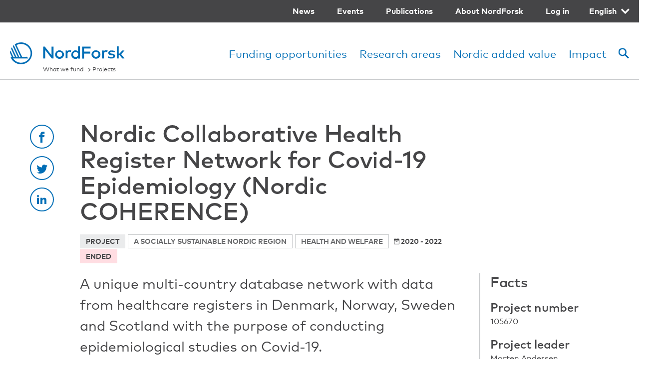

--- FILE ---
content_type: text/html; charset=UTF-8
request_url: https://www.nordforsk.org/projects/nordic-collaborative-health-register-network-covid-19-epidemiology-nordic-coherence
body_size: 9574
content:
<!DOCTYPE html>
<html lang="en" dir="ltr" prefix="content: http://purl.org/rss/1.0/modules/content/  dc: http://purl.org/dc/terms/  foaf: http://xmlns.com/foaf/0.1/  og: http://ogp.me/ns#  rdfs: http://www.w3.org/2000/01/rdf-schema#  schema: http://schema.org/  sioc: http://rdfs.org/sioc/ns#  sioct: http://rdfs.org/sioc/types#  skos: http://www.w3.org/2004/02/skos/core#  xsd: http://www.w3.org/2001/XMLSchema# ">
  <head>
    <meta charset="utf-8" />
<style id="gutenberg-palette">:root .has-primary-blue-color{color:#006EB6}:root .has-primary-blue-background-color{background-color:#006EB6}:root .has-primary-blue-dark-color{color:#385988}:root .has-primary-blue-dark-background-color{background-color:#385988}:root .has-primary-red-color{color:#EF403B}:root .has-primary-red-background-color{background-color:#EF403B}:root .has-primary-yellow-color{color:#FDCF41}:root .has-primary-yellow-background-color{background-color:#FDCF41}:root .has-secondary-blue-light-color{color:#B4D1EF}:root .has-secondary-blue-light-background-color{background-color:#B4D1EF}:root .has-secondary-red-light-color{color:#FFDDE2}:root .has-secondary-red-light-background-color{background-color:#FFDDE2}:root .has-secondary-violet-light-color{color:#BCBDE2}:root .has-secondary-violet-light-background-color{background-color:#BCBDE2}:root .has-secondary-yellow-light-color{color:#FFF0BE}:root .has-secondary-yellow-light-background-color{background-color:#FFF0BE}:root .has-text-color-color{color:#454547}:root .has-text-color-background-color{background-color:#454547}:root .has-light-grey-8-color{color:#EAEBEC}:root .has-light-grey-8-background-color{background-color:#EAEBEC}</style>
<meta name="description" content="A unique multi-country database network with data from healthcare registers in Denmark, Norway, Sweden and Scotland with the purpose of conducting epidemiological studies on Covid-19." />
<meta name="robots" content="index, follow, noarchive, noodp, noydir" />
<link rel="canonical" href="https://www.nordforsk.org/projects/nordic-collaborative-health-register-network-covid-19-epidemiology-nordic-coherence" />
<link rel="image_src" href="/themes/custom/nordforsk/assets/og.jpg" />
<link rel="icon" href="/themes/custom/nordforsk/assets/favicon-16x16.png" />
<link rel="icon" sizes="16x16" href="/themes/custom/nordforsk/assets/favicon-16x16.png" />
<link rel="icon" sizes="32x32" href="/themes/custom/nordforsk/assets/favicon-32x32.png" />
<link rel="icon" sizes="96x96" href="/themes/custom/nordforsk/assets/favicon-96x96.png" />
<meta property="og:site_name" content="NordForsk" />
<meta property="og:type" content="Project" />
<meta property="og:title" content="Nordic Collaborative Health Register Network for Covid-19 Epidemiology (Nordic COHERENCE)" />
<meta property="og:description" content="A unique multi-country database network with data from healthcare registers in Denmark, Norway, Sweden and Scotland with the purpose of conducting epidemiological studies on Covid-19." />
<meta property="og:image" content="https://www.nordforsk.org/themes/custom/nordforsk/assets/og.png" />
<meta name="Generator" content="Drupal 10 (https://www.drupal.org)" />
<meta name="MobileOptimized" content="width" />
<meta name="HandheldFriendly" content="true" />
<meta name="viewport" content="width=device-width, initial-scale=1.0" />
<style>div#sliding-popup, div#sliding-popup .eu-cookie-withdraw-banner, .eu-cookie-withdraw-tab {background: #006EB6} div#sliding-popup.eu-cookie-withdraw-wrapper { background: transparent; } #sliding-popup h1, #sliding-popup h2, #sliding-popup h3, #sliding-popup p, #sliding-popup label, #sliding-popup div, .eu-cookie-compliance-more-button, .eu-cookie-compliance-secondary-button, .eu-cookie-withdraw-tab { color: #ffffff;} .eu-cookie-withdraw-tab { border-color: #ffffff;}</style>
<link rel="alternate" hreflang="en" href="https://www.nordforsk.org/projects/nordic-collaborative-health-register-network-covid-19-epidemiology-nordic-coherence" />
<link rel="alternate" hreflang="sv" href="https://www.nordforsk.org/sv/projects/nordic-collaborative-health-register-network-covid-19-epidemiology-nordic-coherence" />

    <!-- Google Tag Manager -->
    <script>(function(w,d,s,l,i){w[l]=w[l]||[];w[l].push({'gtm.start':
            new Date().getTime(),event:'gtm.js'});var f=d.getElementsByTagName(s)[0],
          j=d.createElement(s),dl=l!='dataLayer'?'&l='+l:'';j.async=true;j.src=
          'https://www.googletagmanager.com/gtm.js?id='+i+dl;f.parentNode.insertBefore(j,f);
      })(window,document,'script','dataLayer','GTM-ND4L54L');</script>
    <!-- End Google Tag Manager -->
    <title>Nordic Collaborative Health Register Network for Covid-19 Epidemiology (Nordic COHERENCE) | NordForsk</title>
    <link rel="stylesheet" media="all" href="/sites/default/files/css/css_LrIZR6-5A0VtW5JMDws1bCenZaD0un6NmJWQ4ummGmE.css?delta=0&amp;language=en&amp;theme=nordforsk&amp;include=eJxtjDkOAyEMAD9E8JNWBrwswmBk40T5fY4mTZoZaYohP7JIb_TWWNxwZgL6E49CJzrvUH3TTKQVEkvudrs3eoQpWk5R61BZEnJYqFgV12VQ1Bdy_JXoc3niZheVYE_bNCChUfisDL6MQ4ozvQD3ZD8w" />
<link rel="stylesheet" media="all" href="/sites/default/files/css/css_wQitGsZaBXinkyhOEMkeKhbshe9EbDA7b5YY5rQd_ZI.css?delta=1&amp;language=en&amp;theme=nordforsk&amp;include=eJxtjDkOAyEMAD9E8JNWBrwswmBk40T5fY4mTZoZaYohP7JIb_TWWNxwZgL6E49CJzrvUH3TTKQVEkvudrs3eoQpWk5R61BZEnJYqFgV12VQ1Bdy_JXoc3niZheVYE_bNCChUfisDL6MQ4ozvQD3ZD8w" />
<link rel="stylesheet" media="print" href="/sites/default/files/css/css_wwQ10gf2D0w6dWhMZSzSWx6wt_y7lHnMQ9-fr5y0j6U.css?delta=2&amp;language=en&amp;theme=nordforsk&amp;include=eJxtjDkOAyEMAD9E8JNWBrwswmBk40T5fY4mTZoZaYohP7JIb_TWWNxwZgL6E49CJzrvUH3TTKQVEkvudrs3eoQpWk5R61BZEnJYqFgV12VQ1Bdy_JXoc3niZheVYE_bNCChUfisDL6MQ4ozvQD3ZD8w" />

    
  </head>
  <body>
    <!-- Google Tag Manager (noscript) -->
    <noscript><iframe src="https://www.googletagmanager.com/ns.html?id=GTM-ND4L54L"
                      height="0" width="0" style="display:none;visibility:hidden"></iframe></noscript>
    <!-- End Google Tag Manager (noscript) -->
        <a href="#main-content" class="visually-hidden focusable">
      Skip to main content
    </a>
    
      <div class="dialog-off-canvas-main-canvas" data-off-canvas-main-canvas>
    
<header role="banner" class="header">
  <div class="header__wrapper">
    <div class="header__top clearfix">
              <nav block="languageswitcher" class="language-switcher top-menu">
    <ul>
      <li>
                  <a class="submenu-toggle"
             href="/projects/nordic-collaborative-health-register-network-covid-19-epidemiology-nordic-coherence">English</a>
                <ul><li hreflang="en" data-drupal-link-system-path="node/861" class="en active is-active" aria-current="page"><a href="/projects/nordic-collaborative-health-register-network-covid-19-epidemiology-nordic-coherence" class="language-link is-active" hreflang="en" data-drupal-link-system-path="node/861" aria-current="page">English</a></li><li hreflang="sv" data-drupal-link-system-path="node/861" class="sv"><a href="/sv/projects/nordic-collaborative-health-register-network-covid-19-epidemiology-nordic-coherence" class="language-link" hreflang="sv" data-drupal-link-system-path="node/861">Skandinavisk</a></li></ul>
      </li>
    </ul>
  </nav>
<nav role="navigation" aria-labelledby="block-secondary-menu-menu" id="block-secondary-menu" class="top-menu">
            
  <h2 class="visually-hidden" id="block-secondary-menu-menu">Secondary navigation</h2>
  

        

              <ul>
                            <li>
        <a href="/news" data-drupal-link-system-path="news">News</a>
              </li>
                      <li>
        <a href="/events" data-drupal-link-system-path="events">Events</a>
              </li>
                      <li>
        <a href="/publications" data-drupal-link-system-path="publications">Publications</a>
              </li>
                      <li>
        <a href="/about" data-drupal-link-system-path="node/4">About NordForsk</a>
              </li>
                      <li>
        <a href="/tools-researchers" data-drupal-link-system-path="node/1287">Log in</a>
              </li>
        </ul>
  


  </nav>


          </div>
    <div class="header__bottom clearfix">
              <div class="left main-logo">
      <a href="/" title="Home" rel="home">
      <img src="/themes/custom/nordforsk/logo.svg" alt="NordForsk"/>
    </a>
  </div>

          <div class="right text-right">
    <div class="main-search">
  
      <form block="search_form" action="/projects/nordic-collaborative-health-register-network-covid-19-epidemiology-nordic-coherence" method="post" id="search-api-page-block-form-content" accept-charset="UTF-8" class="form-std search__form">
  <div class="js-form-item form-item js-form-type-search form-item-keys js-form-item-keys form-no-label">
      <label for="edit-keys" class="visually-hidden">Search</label>
        <input title="Enter the terms you wish to search for." data-drupal-selector="edit-keys" type="search" id="edit-keys" name="keys" value="" size="15" maxlength="128" class="form-search" />

        </div>
<input autocomplete="off" data-drupal-selector="form-c32tws1llh7gz4-qtpbcxgdnexjszk9yd5bibibmlt8" type="hidden" name="form_build_id" value="form-C32Tws1llh7GZ4-qtPbcxGDNeXjsZK9Yd5biBiBmlt8" />
<input data-drupal-selector="edit-search-api-page-block-form-content" type="hidden" name="form_id" value="search_api_page_block_form_content" />
<div data-drupal-selector="edit-actions" class="form-actions js-form-wrapper form-wrapper" id="edit-actions"><input class="btn btn-secondary button js-form-submit form-submit" data-drupal-selector="edit-submit" type="submit" id="edit-submit" name="op" value="Search" />
</div>

</form>

  </div>
<nav role="navigation" aria-labelledby="block-main-menu-menu" id="block-main-menu" class="main-menu">
            
  <h2 class="visually-hidden" id="block-main-menu-menu">Main navigation</h2>
  

        
              <ul class="menu-main">
              <li>
        <a href="/funding-opportunities" data-drupal-link-system-path="node/650">Funding opportunities</a>
              </li>
          <li>
        <a href="/research-areas" data-drupal-link-system-path="node/608">Research areas</a>
              </li>
          <li>
        <a href="/nordic-added-value" data-drupal-link-system-path="node/686">Nordic added value</a>
              </li>
          <li>
        <a href="/impact" data-drupal-link-system-path="node/1414">Impact</a>
              </li>
        </ul>
  


  </nav>


          <nav class="main-controls">
        <ul>
                      <li class="main-controls__search">
              <a href="/"><span></span><span></span><span></span></a>
            </li>
                                <li class="main-controls__menu">
              <a href="/"><span></span><span></span><span></span></a>
            </li>
                  </ul>
      </nav>
      </div>

        <nav class="mobile-menu">
  

                          <ul class="text-weight-bold">
                  <li>
            <a href="/funding-opportunities" data-drupal-link-system-path="node/650">Funding opportunities</a>
                      </li>
                  <li>
            <a href="/research-areas" data-drupal-link-system-path="node/608">Research areas</a>
                      </li>
                  <li>
            <a href="/nordic-added-value" data-drupal-link-system-path="node/686">Nordic Added Value</a>
                      </li>
                  <li>
            <a href="/impact" data-drupal-link-system-path="node/1414">Impact</a>
                      </li>
              </ul>
  




              <ul>
                            <li>
        <a href="/news" data-drupal-link-system-path="news">News</a>
              </li>
                      <li>
        <a href="/events" data-drupal-link-system-path="events">Events</a>
              </li>
                      <li>
        <a href="/publications" data-drupal-link-system-path="publications">Publications</a>
              </li>
                      <li>
        <a href="/about" data-drupal-link-system-path="node/4">About NordForsk</a>
                  <a class="submenu-toggle float-toggle" href="/">
  <span class="visually-hidden">toggle menu</span>&nbsp;
</a>
                        <ul>
                          <li>
        <a href="/contact-nordforsk-0" data-drupal-link-system-path="node/688">Organisation</a>
                  <a class="submenu-toggle float-toggle" href="/">
  <span class="visually-hidden">toggle menu</span>&nbsp;
</a>
                        <ul>
                          <li>
        <a href="/contact-nordforsk-0" data-drupal-link-system-path="node/688">Contact NordForsk</a>
              </li>
                      <li>
        <a href="/nordforsk-board" data-drupal-link-system-path="node/761">Board</a>
              </li>
                      <li>
        <a href="/nordhorcs-nordic-heads-research-councils" data-drupal-link-system-path="node/628">Nordic Heads of Research Councils</a>
              </li>
        </ul>
  
              </li>
                      <li>
        <a href="/strategy" data-drupal-link-system-path="node/5">Strategy and policies</a>
                  <a class="submenu-toggle float-toggle" href="/">
  <span class="visually-hidden">toggle menu</span>&nbsp;
</a>
                        <ul>
                          <li>
        <a href="/strategy" data-drupal-link-system-path="node/5">NordForsk strategy</a>
              </li>
                      <li>
        <a href="/nordforsk-statutes" data-drupal-link-system-path="node/626">NordForsk statutes</a>
              </li>
                      <li>
        <a href="/annual-reports-nordforsk" data-drupal-link-system-path="node/849">Annual reports from NordForsk</a>
              </li>
                      <li>
        <a href="/policy-open-access" data-drupal-link-system-path="node/702">Policy on Open Access</a>
              </li>
                      <li>
        <a href="/gender-equality-policy" data-drupal-link-system-path="node/623">Policy on Gender</a>
              </li>
                      <li>
        <a href="/data-protection-policy" data-drupal-link-system-path="node/624">Policy on Data Protection</a>
              </li>
        </ul>
  
              </li>
                      <li>
        <a href="/call-and-funding-process" data-drupal-link-system-path="node/683">Call and funding process</a>
                  <a class="submenu-toggle float-toggle" href="/">
  <span class="visually-hidden">toggle menu</span>&nbsp;
</a>
                        <ul>
                          <li>
        <a href="/research-funding-guidelines" data-drupal-link-system-path="node/1075">Research Funding Guidelines</a>
              </li>
                      <li>
        <a href="/standard-terms-and-conditions-contract" data-drupal-link-system-path="node/735">Standard Terms and Conditions of Contract</a>
              </li>
                      <li>
        <a href="/principles-assessment-experts-calls-under-nordforsk" data-drupal-link-system-path="node/734">Principles of our expert assessment</a>
              </li>
                      <li>
        <a href="/guidelines-impartiality" data-drupal-link-system-path="node/622">Guidelines on Impartiality</a>
              </li>
                      <li>
        <a href="/complaints-procedure-nordforsk" data-drupal-link-system-path="node/736">Complaints procedure at NordForsk</a>
              </li>
                      <li>
        <a href="/project-monitoring-and-reporting" data-drupal-link-system-path="node/989">Project monitoring and reporting</a>
              </li>
        </ul>
  
              </li>
                      <li>
        <a href="/nordic-research-infrastructure-co-operation" data-drupal-link-system-path="node/646">Nordic research cooperation</a>
                  <a class="submenu-toggle float-toggle" href="/">
  <span class="visually-hidden">toggle menu</span>&nbsp;
</a>
                        <ul>
                          <li>
        <a href="/nordic-research-infrastructure-co-operation" data-drupal-link-system-path="node/646">Nordic research infrastructure cooperation</a>
              </li>
                      <li>
        <a href="/nordforsk-funding-partners" data-drupal-link-system-path="node/627">NordForsk funding partners</a>
              </li>
                      <li>
        <a href="/international-research-cooperation" data-drupal-link-system-path="node/692">International research cooperation</a>
              </li>
        </ul>
  
              </li>
                      <li>
        <a href="https://www.nordforsk.org/nordforsk-impact-tools">Research impact</a>
                  <a class="submenu-toggle float-toggle" href="/">
  <span class="visually-hidden">toggle menu</span>&nbsp;
</a>
                        <ul>
                          <li>
        <a href="https://www.nordforsk.org/researchfish" title="Research impact and Researchfish">Research impact assessment</a>
              </li>
        </ul>
  
              </li>
                      <li>
        <a href="/press-and-media" data-drupal-link-system-path="node/751">Press and media</a>
              </li>
                      <li>
        <a href="/work-and-career" data-drupal-link-system-path="node/762">Work and career</a>
              </li>
        </ul>
  
              </li>
                      <li>
        <a href="/tools-researchers" data-drupal-link-system-path="node/1287">Log in</a>
              </li>
        </ul>
  


<nav block="languageswitcher_mobile" class="language-switcher">
    <ul>
      <li>
                  <a class="submenu-toggle"
             href="/projects/nordic-collaborative-health-register-network-covid-19-epidemiology-nordic-coherence">English</a>
                <ul><li hreflang="en" data-drupal-link-system-path="node/861" class="en active is-active" aria-current="page"><a href="/projects/nordic-collaborative-health-register-network-covid-19-epidemiology-nordic-coherence" class="language-link is-active" hreflang="en" data-drupal-link-system-path="node/861" aria-current="page">English</a></li><li hreflang="sv" data-drupal-link-system-path="node/861" class="sv"><a href="/sv/projects/nordic-collaborative-health-register-network-covid-19-epidemiology-nordic-coherence" class="language-link" hreflang="sv" data-drupal-link-system-path="node/861">Skandinavisk</a></li></ul>
      </li>
    </ul>
  </nav>

</nav>

          <div>
      <nav class="breadcrumbs" role="navigation" aria-labelledby="system-breadcrumb">
    <h2 id="system-breadcrumb" class="visually-hidden">Breadcrumb</h2>
    <ul>
              <li>
                      <a href="/">What we fund</a>
                  </li>
              <li>
                      <a href="/projects">Projects</a>
                  </li>
          </ul>
  </nav>


  </div>

          </div>
  </div>
</header>





<main role="main" id="main-content" tabindex="-1">
      <div data-drupal-messages-fallback class="hidden"></div>


<article about="/projects/nordic-collaborative-health-register-network-covid-19-epidemiology-nordic-coherence" class="article wrapper has-facts-box">
  <div class="row columns-12">
          
              



<div class="cell__social article__social">
  <div>
                  <a target="_blank" onclick="window.open(this.href, 'sharewindow', 'left=20,top=20,width=400,height=600,toolbar=1,resizable=0'); return false;" class="icon-btn icon-btn-outline icon-btn-block" href="https://www.facebook.com/sharer/sharer.php?u=https://www.nordforsk.org/projects/nordic-collaborative-health-register-network-covid-19-epidemiology-nordic-coherence">
              <i class="icon-facebook"></i>
        <span class="visually-hidden">Facebook</span>
      </a>
                  <a target="_blank" onclick="window.open(this.href, 'sharewindow', 'left=20,top=20,width=400,height=600,toolbar=1,resizable=0'); return false;" class="icon-btn icon-btn-outline icon-btn-block" href="https://twitter.com/intent/tweet?url=https://www.nordforsk.org/projects/nordic-collaborative-health-register-network-covid-19-epidemiology-nordic-coherence&amp;text=Nordic Collaborative Health Register Network for Covid-19 Epidemiology (Nordic COHERENCE)">
              <i class="icon-twitter"></i>
        <span class="visually-hidden">Twitter</span>
      </a>
                  <a target="_blank" onclick="window.open(this.href, 'sharewindow', 'left=20,top=20,width=400,height=600,toolbar=1,resizable=0'); return false;" class="icon-btn icon-btn-outline icon-btn-block" href="https://www.linkedin.com/shareArticle?mini=true&amp;url=https://www.nordforsk.org/projects/nordic-collaborative-health-register-network-covid-19-epidemiology-nordic-coherence&amp;title=Nordic Collaborative Health Register Network for Covid-19 Epidemiology (Nordic COHERENCE)">
              <i class="icon-linkedin"></i>
        <span class="visually-hidden">Linkedin</span>
      </a>
      </div>
</div>        <div class="cell__content article__header">
      
      <h1 class="article__title"><span>Nordic Collaborative Health Register Network for Covid-19 Epidemiology (Nordic COHERENCE)</span>
</h1>
      
        <div class="article__tags">
                          <span class="tag tag-large">project</span>
      <span class="tag tag-large tag-outline"><a href="/taxonomy/term/67" hreflang="en">A socially sustainable Nordic region</a></span>
  <span class="tag tag-large tag-outline"><a href="/taxonomy/term/18" hreflang="en">Health and welfare</a></span>

          <span class="tag tag-large tag-clear">
        <i class="icon-calendar"></i> 2020 - 2022
      </span>
              <span class="tag tag-large tag-danger">Ended</span>
      
                            </div>
    </div>
    <div class="cell__content">
              <div class="article__teaser">
          
            <div>A unique multi-country database network with data from healthcare registers in Denmark, Norway, Sweden and Scotland with the purpose of conducting epidemiological studies on Covid-19. </div>
      
        </div>
                    </div>

          <div class="cell__aside">
        <aside class="article__facts">
            <h3>Facts</h3>
          <h4>Project number</h4>
<p>
      ​​105670
  </p>


  <h4>Project leader</h4>
<p>
      Morten Andersen
  </p>


  <h4>Call</h4>
<p>
      <a href="https://www.nordforsk.org/calls/nordic-health-data-research-projects-covid-19">Nordic Health Data Research Projects on COVID-19</a>
  </p>


  <h4>Research area</h4>
<p>
      <a href="https://www.nordforsk.org/programs/nordic-programme-health-and-welfare">Nordic initiative on Health and Welfare</a>
  </p>




        

  
        </aside>
      </div>
    
    <div class="cell__content">
              <div class="article__body">
                      
            <div>
<p>Coronavirus Disease 2019 (Covid-19) was officially declared a pandemic by WHO on 11 March, and has since spread across the world, affecting the health of millions of people, resulting in a global public health crisis, disrupting healthcare systems, and exerting a huge impact on societies and global economy.</p>



<p>Knowledge of this new disease has gathered in parallel with the development of the pandemic. Some risk factors for severe Covid-19 are now apparent, but our knowledge is incomplete. While a medical treatment and a vaccine are extremely important goals, it is equally important to generate new evidence on the characteristics and course of Covid-19.</p>



<p>We will establish an internationally unique multi-country database network with data from healthcare registers in Denmark, Norway, Sweden and Scotland with the purpose of conducting epidemiological studies on Covid-19. The access to population-based data covering 25 mill. people will provide opportunities to study and thoroughly characterise disease course in individuals and evaluate the impact of the pandemic on healthcare. We will also evaluate differences across countries and the possible influence of different policies.</p>



<p>Focus will be on risk factors for severe Covid-19 (disease leading to hospitalisation, intensive care or fatal outcome), identifying vulnerable populations and characterising the disease course, also pertaining to long-term sequelae among survivors of severe Covid-19. Additionally, we will investigate collateral effects of the pandemic on healthcare and drug utilisation in the general population to assess secondary effects on public health.</p>



<p>In our analyses we will combine data science approaches and state-of-the-art epidemiological methods. We will apply machine learning for hypothesis generation and test findings in studies using more conventional epidemiological methods.</p>



<p>The generated evidence is expected to have high significance for patients, healthcare professionals and policymakers with an impact on recommendation how to handle Covid-19 in specific patient groups, for protecting vulnerable populations, for recommendations on medication use and for follow-up of patients surviving severe Covid-19 to treat complications. Our studies should thus inform patients, healthcare professionals and policymakers, leading to improved decision-making and providing knowledge that could mitigate some of the effects of the Covid-19 pandemic and protect public health.</p>
</div>
      
                  </div>
                    



<div class="article__social">
  <div>
                  <a target="_blank" onclick="window.open(this.href, 'sharewindow', 'left=20,top=20,width=400,height=600,toolbar=1,resizable=0'); return false;" class="icon-btn icon-btn-outline  " href="https://www.facebook.com/sharer/sharer.php?u=https://www.nordforsk.org/projects/nordic-collaborative-health-register-network-covid-19-epidemiology-nordic-coherence">
              <i class="icon-facebook"></i>
        <span class="visually-hidden">Facebook</span>
      </a>
                  <a target="_blank" onclick="window.open(this.href, 'sharewindow', 'left=20,top=20,width=400,height=600,toolbar=1,resizable=0'); return false;" class="icon-btn icon-btn-outline  " href="https://twitter.com/intent/tweet?url=https://www.nordforsk.org/projects/nordic-collaborative-health-register-network-covid-19-epidemiology-nordic-coherence&amp;text=Nordic Collaborative Health Register Network for Covid-19 Epidemiology (Nordic COHERENCE)">
              <i class="icon-twitter"></i>
        <span class="visually-hidden">Twitter</span>
      </a>
                  <a target="_blank" onclick="window.open(this.href, 'sharewindow', 'left=20,top=20,width=400,height=600,toolbar=1,resizable=0'); return false;" class="icon-btn icon-btn-outline  " href="https://www.linkedin.com/shareArticle?mini=true&amp;url=https://www.nordforsk.org/projects/nordic-collaborative-health-register-network-covid-19-epidemiology-nordic-coherence&amp;title=Nordic Collaborative Health Register Network for Covid-19 Epidemiology (Nordic COHERENCE)">
              <i class="icon-linkedin"></i>
        <span class="visually-hidden">Linkedin</span>
      </a>
      </div>
</div>          </div>
  </div>
</article>


        <section class="views-element-container related__wrapper section-gradient-gray" id="block-related-content-manual">
  <div class="wrapper">
    
          <h3>Related content</h3>
        

    <div class="row columns-1 row-gap">
      <div class="item-list">
  
  <ul class="related__list related row columns-2">

          <li class="related   "><article class="related">
      <figure class="related__image">
      <a href="https://www.nordforsk.org/news/nordforsk-received-17-grant-applications-call-nordic-health-data-research-projects-covid-19" rel="bookmark">
            <img loading="lazy" src="/sites/default/files/styles/thumbnail/public/2020-05/spruta-1600px.jpg?h=4e5fbc33&amp;itok=OUQ4jcNm" alt="vaccine medicine health" title="Norden.org" typeof="foaf:Image" />





      </a>
    </figure>
  
  <div class="related__meta">
    <h4><a href="https://www.nordforsk.org/news/nordforsk-received-17-grant-applications-call-nordic-health-data-research-projects-covid-19" rel="bookmark">NordForsk received 17 grant applications for the call for Nordic Health Data Research Projects on COVID-19 </a></h4>
    <div>
                        <span class="tag">News</span>
                    <span class="tag tag-outline"><a href="/taxonomy/term/67">A socially sustainable Nordic region</a></span>
              <span class="tag tag-outline"><a href="/taxonomy/term/18">Health and welfare</a></span>
                         <time>02.07.2020</time>    </div>
  </div>

      <p class="related__teaser">The deadline for a  call for proposals for projects on research to combat the COVID-19 pandemic was June 16. The call is a collaborative effort between research funders from the Nordic countries, Estonia and Latvia.
</p>
  </article>
</li>
    
  </ul>

</div>



    </div>
  </div>
</section>
<div id="block-nordforsk-newsletterfootersignupbytindit">
  
    
      <style>
#block-nordforsk-newsletterfootersignupbytindit,
.block-nordforsk-newsletter {
background-color: #EAEBEC;
        padding-top: 10px;
    }

    .block-nordforsk-newsletter h2,
    #block-nordforsk-newsletterfootersignupbytindit>h2 {
        margin-top: 0;
        display: none;
    }

    @media (min-width: 1024px) {
        .block-nordforsk-newsletter {
            padding-top: 60px;
            padding-bottom: 60px;
        }
    }

    .block-nordforsk-newsletter {
        padding-top: 40px;
        padding-bottom: 40px;
    }

    @media (min-width: 768px) {
        .block-nordforsk-newsletter .wrapper>div:first-child {
            padding-right: 17.24138%;
        }
    }

    .block-nordforsk-newsletter input[type="text"],
    .block-nordforsk-newsletter input[type="email"] {
        display: block;
        width: 100%;
        padding: 6px 0;
        outline: none;
        border: none;
        border-bottom: 2px solid #FDCF41;
        background: transparent;
        font-family: "MarkW01", Helvetica, sans-serif;
        font-size: 18px;
        max-width: 350px;
        font-size: 24px;
    }

    .block-nordforsk-newsletter input[type="text"],
    .block-nordforsk-newsletter input[type="email"] {
        margin-bottom: 2px;
    }

    label:hover input {
        outline: 2px solid rgba(0, 0, 0, 0.3);
    }

    .block-nordforsk-newsletter input[type="checkbox"] {
        margin-top: 10px;
    }

    label[for="consentText"] {
        display: block;
    }

    label[for="consentText"] input {
        margin-right: 10px;
    }

    label[for]:not(label[for="consentText"]) {
        border: 0;
        clip: rect(0 0 0 0);
        height: 1px;
        margin: -1px;
        overflow: hidden;
        padding: 0;
        position: absolute;
        width: 1px;
    }

    .block-nordforsk-newsletter input[type="checkbox"] {
        -webkit-appearance: checkbox;
        height: 15px;
        width: 15px;
    }

    .text-medium {
        font-size: 22px;
        line-height: 1.5;
    }


  
    #block-nordforsk-newsletter {
        background-color: #eaebec;
    }

    #block-nordforsk-newsletter>h2 {
        display: none;
    }

    @media (min-width: 1024px) {
        #block-nordforsk-newsletter {
            padding-top: 60px;
            padding-bottom: 60px;
        }
    }

    #block-nordforsk-newsletter {
        padding-top: 40px;
        padding-bottom: 40px;
    }

    @media (min-width: 768px) {
        #block-nordforsk-newsletter .wrapper>div:first-child {
            padding-right: 17.24138%;
        }
    }

    #block-nordforsk-newsletter input[type="text"],
    #block-nordforsk-newsletter input[type="email"] {
        display: block;
        width: 100%;
        padding: 6px 0;
        outline: none;
        border: none;
        border-bottom: 2px solid #FDCF41;
        background: transparent;
        font-family: "MarkW01", Helvetica, sans-serif;
        font-size: 18px;
        max-width: 350px;
        font-size: 24px;
    }

    #block-nordforsk-newsletter input[type="text"],
    #block-nordforsk-newsletter input[type="email"] {
        margin-bottom: 2px;
    }

    label:hover input {
        outline: 2px solid rgba(0, 0, 0, 0.3);
    }

    #block-nordforsk-newsletter input[type="checkbox"] {
        margin-top: 10px;
    }

    label[for="consentText"] {
        display: block;
    }

    label[for="consentText"] input {
        margin-right: 10px;
    }

    label[for]:not(label[for="consentText"]) {
        border: 0;
        clip: rect(0 0 0 0);
        height: 1px;
        margin: -1px;
        overflow: hidden;
        padding: 0;
        position: absolute;
        width: 1px;
    }

    #block-nordforsk-newsletter input[type="checkbox"] {
        -webkit-appearance: checkbox;
        height: 15px;
        width: 15px;
    }

    .text-medium {
        font-size: 22px;
        line-height: 1.5;
    }

          article[about="/newsletter"] {
    
              /* background-color: #eaebec; */
          }
    
          #block-nordforsk-newsletter>h2 {
              display: none;
          }
    
          article[about="/newsletter"] .col-span-9 {
              grid-column: span 12 !important;
          }
    
          article[about="/newsletter"] .col-span-9 .page__content {
              padding-right: 0 !important;
          }
        article[about="/newsletter"] + div {
            display: none;
        }

                 article[about="/newsletter"] h1.page__title {
margin-left: 18px;
                 }
                
                                 input[type="checkbox"]+br {
                                     display: none;
                                 }
                                    .block-nordforsk-newsletter.wrapper.row.columns-2 {
                                    align-items: center;
                                }

</style>
<div class="block-nordforsk-newsletter wrapper row columns-2">
    <div>
        <h2>Sign up to our newsletter</h2>
        <p class="text-medium">
            Get our newsletter to receive news and updates on NordForsk research areas and projects.
        </p>
        
    </div>
    <div style="padding-top: 20px;">
    <a href="https://www.nordforsk.org/newsletter" class="btn btn-primary btn-extra-pad button">Sign up here</a>
    </div>
</div>
  </div>


  </main>


<footer class="footer" role="contentinfo">
  <div class="section-gray-dark ">
        <section class="wrapper footer__content">
        
<div id="block-nf-footer-block" class="row columns-4 s-columns-2">
    <div class="s-col-span-2 mb-2">
          <h4>NordForsk</h4>
<p><a href="https://www.nordforsk.org/contact-nordforsk-0">Contact us</a></p>Org. nr. 971 274 255</p>
              <p>
        <a href="https://uustatus.no/nb/erklaringer/publisert/7438bcd1-fc28-4b57-b50f-615b51becb96">Accessibility report</a>
      </p>
      </div>
  <address>
    <h4>Visiting address</h4>
<p>Stensberggt. 27<br>5th Floor<br>NO-0170 Oslo<br>Norway</p>
<p><a href="https://www.google.com/maps/place/Stensberggata+27,+0170+Oslo" target="_blank" rel="noopener noreferrer"><u>View map</u></a></p>
  </address>
  <address>
    <h4>Postal address</h4>
<p>Stensberggt. 25<br>NO-0170 Oslo<br>Norway</p>
  </address>
  <div class="s-col-span-2">
    <h4>Follow us</h4>
    <div class="row columns-3 s-columns-5 footer__social">
                        <div>
            <a href="https://www.linkedin.com/company/nordforsk">
              <i class="icon-linkedin"></i><span class="visually-hidden">linkedin</span>
            </a>
          </div>
                                                                          </div>
  </div>

</div>


    </section>
              <section class="wrapper footer__byline clearfix">
        <div class="clearfix">
  <p class="footer__byline__info">
    <i class="icon-nordic-innovation"></i> NordForsk is an organisation under the <a href="https://www.norden.org/en/nordic-council-ministers" target="_blank" rel="noopener noreferrer"><u>Nordic Council of Ministers</u></a>  </p>
  <p class="footer__byline__copy"><span>Copyright © 2025 NordForsk.</span> <span>All rights reserved.</span></p>
</div>
      </section>
      </div>
</footer>

  </div>

    
    <script type="application/json" data-drupal-selector="drupal-settings-json">{"path":{"baseUrl":"\/","pathPrefix":"","currentPath":"node\/861","currentPathIsAdmin":false,"isFront":false,"currentLanguage":"en"},"pluralDelimiter":"\u0003","suppressDeprecationErrors":true,"eu_cookie_compliance":{"cookie_policy_version":"1.0.0","popup_enabled":true,"popup_agreed_enabled":false,"popup_hide_agreed":false,"popup_clicking_confirmation":false,"popup_scrolling_confirmation":false,"popup_html_info":"\u003Cdiv class=\u0022eu-cookie-compliance-banner eu-cookie-compliance-banner-info eu-cookie-compliance-banner--opt-in\u0022\u003E\n  \u003Cdiv class=\u0022popup-content info eu-cookie-compliance-content\u0022\u003E\n    \u003Cdiv id=\u0022popup-text\u0022 class=\u0022eu-cookie-compliance-message\u0022\u003E\n      \u003Cp\u003EWe collect standard internet log information and details of visitor behaviour patterns. We use cookies to ensure you get the best experience on our website. We collect this information in a way which does not personally identify anyone and will not share any data with third party providers.\u003C\/p\u003E\n          \u003C\/div\u003E\n\n    \n    \u003Cdiv id=\u0022popup-buttons\u0022 class=\u0022eu-cookie-compliance-buttons\u0022\u003E\n      \u003Cbutton type=\u0022button\u0022 class=\u0022agree-button btn btn-primary\u0022\u003EOK, I agree\u003C\/button\u003E\n              \u003Cbutton type=\u0022button\u0022 class=\u0022decline-button btn\u0022\u003ENo, thanks\u003C\/button\u003E\n          \u003C\/div\u003E\n  \u003C\/div\u003E\n\u003C\/div\u003E","use_mobile_message":false,"mobile_popup_html_info":"\u003Cdiv class=\u0022eu-cookie-compliance-banner eu-cookie-compliance-banner-info eu-cookie-compliance-banner--opt-in\u0022\u003E\n  \u003Cdiv class=\u0022popup-content info eu-cookie-compliance-content\u0022\u003E\n    \u003Cdiv id=\u0022popup-text\u0022 class=\u0022eu-cookie-compliance-message\u0022\u003E\n      \n          \u003C\/div\u003E\n\n    \n    \u003Cdiv id=\u0022popup-buttons\u0022 class=\u0022eu-cookie-compliance-buttons\u0022\u003E\n      \u003Cbutton type=\u0022button\u0022 class=\u0022agree-button btn btn-primary\u0022\u003EOK, I agree\u003C\/button\u003E\n              \u003Cbutton type=\u0022button\u0022 class=\u0022decline-button btn\u0022\u003ENo, thanks\u003C\/button\u003E\n          \u003C\/div\u003E\n  \u003C\/div\u003E\n\u003C\/div\u003E","mobile_breakpoint":768,"popup_html_agreed":false,"popup_use_bare_css":false,"popup_height":"auto","popup_width":"100%","popup_delay":1000,"popup_link":"http:\/\/www.nordforsk.org\/about-us\/privacy-policy\/","popup_link_new_window":true,"popup_position":false,"fixed_top_position":true,"popup_language":"en","store_consent":false,"better_support_for_screen_readers":false,"cookie_name":"","reload_page":false,"domain":"","domain_all_sites":false,"popup_eu_only":false,"popup_eu_only_js":false,"cookie_lifetime":100,"cookie_session":0,"set_cookie_session_zero_on_disagree":null,"disagree_do_not_show_popup":false,"method":"opt_in","automatic_cookies_removal":false,"allowed_cookies":"","withdraw_markup":"\u003Cbutton type=\u0022button\u0022 class=\u0022eu-cookie-withdraw-tab\u0022\u003EPrivacy settings\u003C\/button\u003E\n\u003Cdiv aria-labelledby=\u0022popup-text\u0022 class=\u0022eu-cookie-withdraw-banner\u0022\u003E\n  \u003Cdiv class=\u0022popup-content info eu-cookie-compliance-content\u0022\u003E\n    \u003Cdiv id=\u0022popup-text\u0022 class=\u0022eu-cookie-compliance-message\u0022 role=\u0022document\u0022\u003E\n      \u003Ch2\u003EWe use cookies on this site to enhance your user experience\u003C\/h2\u003E\u003Cp\u003EYou have given your consent for us to set cookies.\u003C\/p\u003E\n    \u003C\/div\u003E\n    \u003Cdiv id=\u0022popup-buttons\u0022 class=\u0022eu-cookie-compliance-buttons\u0022\u003E\n      \u003Cbutton type=\u0022button\u0022 class=\u0022eu-cookie-withdraw-button \u0022\u003EWithdraw consent\u003C\/button\u003E\n    \u003C\/div\u003E\n  \u003C\/div\u003E\n\u003C\/div\u003E","withdraw_enabled":false,"reload_options":null,"reload_routes_list":null,"withdraw_button_on_info_popup":false,"cookie_categories":[],"cookie_categories_details":[],"enable_save_preferences_button":true,"cookie_value_disagreed":"0","cookie_value_agreed_show_thank_you":"1","cookie_value_agreed":"2","containing_element":null,"settings_tab_enabled":null,"olivero_primary_button_classes":"","olivero_secondary_button_classes":"","close_button_action":"close_banner","open_by_default":true,"modules_allow_popup":true,"hide_the_banner":false,"geoip_match":true,"unverified_scripts":[]},"ajaxTrustedUrl":{"form_action_p_pvdeGsVG5zNF_XLGPTvYSKCf43t8qZYSwcfZl2uzM":true},"user":{"uid":0,"permissionsHash":"fc8b91b9752fa8f13054dba336bea971c7eb9f1a09c20b96217b7daf355684c2"}}</script>
<script src="/sites/default/files/js/js_Eg2_5XBlQCrBudlnna89EESKjIS9N3QUr81BC_PDEYg.js?scope=footer&amp;delta=0&amp;language=en&amp;theme=nordforsk&amp;include=eJxLLY1Pzs_PzkwFUrkFOZmJecmp-qlYBHXy8otS0vKLirP103PykxJzAK_9Fy4"></script>

  </body>
</html>


--- FILE ---
content_type: text/css
request_url: https://www.nordforsk.org/sites/default/files/css/css_wQitGsZaBXinkyhOEMkeKhbshe9EbDA7b5YY5rQd_ZI.css?delta=1&language=en&theme=nordforsk&include=eJxtjDkOAyEMAD9E8JNWBrwswmBk40T5fY4mTZoZaYohP7JIb_TWWNxwZgL6E49CJzrvUH3TTKQVEkvudrs3eoQpWk5R61BZEnJYqFgV12VQ1Bdy_JXoc3niZheVYE_bNCChUfisDL6MQ4ozvQD3ZD8w
body_size: 25736
content:
/* @license GPL-2.0-or-later https://www.drupal.org/licensing/faq */
@font-face{font-family:"MarkW01";font-style:italic;font-weight:700;src:url(/themes/custom/nordforsk/fonts/5423392/b0ab161f-4dc8-412e-8b6d-89a98e04c3e1.eot#iefix);src:url(/themes/custom/nordforsk/fonts/5423392/b0ab161f-4dc8-412e-8b6d-89a98e04c3e1.eot#iefix) format("eot"),url(/themes/custom/nordforsk/fonts/5423392/6e8e8927-5a98-49ae-9123-db1798ec6d92.woff2) format("woff2"),url(/themes/custom/nordforsk/fonts/5423392/dbe0788d-533f-4e84-b346-1f68c19853f9.woff) format("woff"),url(/themes/custom/nordforsk/fonts/5423392/8aac5d38-8e50-4940-8cd1-ac406f070279.ttf) format("truetype");}@font-face{font-family:"MarkW01";font-style:normal;font-weight:700;src:url(/themes/custom/nordforsk/fonts/5423411/8706c0b6-b423-44f7-ae1a-dd0aabd8a542.eot#iefix);src:url(/themes/custom/nordforsk/fonts/5423411/8706c0b6-b423-44f7-ae1a-dd0aabd8a542.eot#iefix) format("eot"),url(/themes/custom/nordforsk/fonts/5423411/41c8162d-c2a6-49b0-8139-8bebab187588.woff2) format("woff2"),url(/themes/custom/nordforsk/fonts/5423411/4fe94f2e-7892-4785-9663-0350a7adf8c0.woff) format("woff"),url(/themes/custom/nordforsk/fonts/5423411/3a7daddb-0a78-4734-a699-6fe08d0e8b99.ttf) format("truetype");}@font-face{font-family:"MarkW01";font-style:italic;font-weight:500;src:url(/themes/custom/nordforsk/fonts/5423464/0a2d27e2-c1ab-4b62-9052-222538e9c9d8.eot#iefix);src:url(/themes/custom/nordforsk/fonts/5423464/0a2d27e2-c1ab-4b62-9052-222538e9c9d8.eot#iefix) format("eot"),url(/themes/custom/nordforsk/fonts/5423464/180febcd-caf1-4ffc-984b-bcc63860ce0b.woff2) format("woff2"),url(/themes/custom/nordforsk/fonts/5423464/b418767a-243c-4ee6-b022-bedf3b1a8658.woff) format("woff"),url(/themes/custom/nordforsk/fonts/5423464/8ac75167-e862-4750-a3e1-9e18a8a07195.ttf) format("truetype");}@font-face{font-family:"MarkW01";font-style:normal;font-weight:500;src:url(/themes/custom/nordforsk/fonts/5423483/230b3c63-b497-421b-ae7d-182024bef8ac.eot#iefix);src:url(/themes/custom/nordforsk/fonts/5423483/230b3c63-b497-421b-ae7d-182024bef8ac.eot#iefix) format("eot"),url(/themes/custom/nordforsk/fonts/5423483/ec598369-4d91-4a16-9db3-6654f68d3c28.woff2) format("woff2"),url(/themes/custom/nordforsk/fonts/5423483/90214997-3760-4b80-a23b-fec02ab55fac.woff) format("woff"),url(/themes/custom/nordforsk/fonts/5423483/118e930e-1f56-4131-aee9-236212c0a10b.ttf) format("truetype");}@font-face{font-family:"MarkW01";font-style:normal;font-weight:600;letter-spacing:0.01em;src:url(/themes/custom/nordforsk/fonts/5835144/e84d613c-7a84-4ef7-aae0-d5e4bb30f87b.eot#iefix);src:url(/themes/custom/nordforsk/fonts/5835144/e84d613c-7a84-4ef7-aae0-d5e4bb30f87b.eot#iefix) format("eot"),url(/themes/custom/nordforsk/fonts/5835144/e84d613c-7a84-4ef7-aae0-d5e4bb30f87b.woff2) format("woff2"),url(/themes/custom/nordforsk/fonts/5835144/472ccb64-62c0-41e5-9135-6162c075e29d.woff) format("woff"),url(/themes/custom/nordforsk/fonts/5835144/1431f5fd-0f77-4c77-a318-acb93b299991.ttf) format("truetype");}@font-face{font-family:'icomoon';src:url(/themes/custom/nordforsk/fonts/icomoon/icomoon.eot?b7sh1r=);src:url(/themes/custom/nordforsk/fonts/icomoon/icomoon.eot?b7sh1r=#iefix) format("embedded-opentype"),url(/themes/custom/nordforsk/fonts/icomoon/icomoon.ttf?b7sh1r=) format("truetype"),url(/themes/custom/nordforsk/fonts/icomoon/icomoon.woff?b7sh1r=) format("woff"),url(/themes/custom/nordforsk/fonts/icomoon/icomoon.svg?b7sh1r=#icomoon) format("svg");font-weight:normal;font-style:normal;font-display:block;}[class^="icon-"],[class*=" icon-"]{font-family:'icomoon' !important;speak:none;font-style:normal;font-weight:normal;font-variant:normal;text-transform:none;line-height:1;font-size:0.85em;-webkit-font-smoothing:antialiased;-moz-osx-font-smoothing:grayscale;}.icon-arrow-bottom-right:before{content:"\e91c";}.icon-arrow-top-right:before{content:"\e91d";}.icon-nordic-innovation:before{content:"\e90b";}.icon-hamburger:before{content:"\e903";}.icon-arrow-up:before{content:"\e905";}.icon-arrow-down:before{content:"\e904";}.icon-arrow-right:before{content:"\e90f";}.icon-arrow-left:before{content:"\e907";}.icon-chevron-down:before{content:"\e909";}.icon-chevron-up:before{content:"\e90a";}.icon-pin:before{content:"\e90c";}.icon-calendar:before{content:"\e908";}.icon-email:before{content:"\e90d";}.icon-phone:before{content:"\e910";}.icon-close:before{content:"\e900";}.icon-person:before{content:"\e901";}.icon-clock:before{content:"\e906";}.icon-glass:before{content:"\e902";}.icon-business:before{content:"\e90e";}.icon-trending:before{content:"\e911";}.icon-money:before{content:"\e912";}.icon-library:before{content:"\e913";}.icon-eye:before{content:"\e914";}.icon-tonality:before{content:"\e915";}.icon-chevron-left:before{content:"\e916";}.icon-chevron-right:before{content:"\e917";}.icon-double-chevron-left:before{content:"\e918";}.icon-double-chevron-right:before{content:"\e919";}.icon-check-on:before{content:"\e91a";}.icon-check-off:before{content:"\e91b";}.icon-facebook:before{content:"\ea90";}.icon-twitter:before{content:"\ea96";}.icon-youtube:before{content:"\ea9d";}.icon-flickr:before{content:"\eaa5";}.icon-linkedin:before{content:"\eaca";}@media (max-width:767px){.s-hide{display:none;}}@media (min-width:768px){.hide{display:none;}}@media (min-width:1024px){.l-hide{display:none;}}html *{box-sizing:border-box;}html,body{height:100%;margin:0;padding:0;scroll-behavior:smooth;-webkit-font-smoothing:antialiased;-moz-osx-font-smoothing:grayscale;}@media (max-width:767px){html{overflow:hidden;}}body{color:#454547;font-family:"MarkW01",Helvetica,sans-serif;line-height:1.6;overflow-x:hidden;}@media (max-width:1023px){body{font-size:16px;}}@media (min-width:1024px){body{font-size:18px;}}@media (max-width:767px){body.open-menu{overflow:hidden;}}ul,ol,figure,blockquote{margin:0;padding:0;}li{list-style:none;}address{font-style:normal;}img{border:0;max-width:100%;}table{border-collapse:collapse;border-spacing:0;}th,td{padding:0;text-align:left;}::-moz-selection{background-color:#FDCF41;}::selection{background-color:#FDCF41;}a{color:#006EB6;text-decoration:none;}a:hover,a:focus{color:#385988;text-decoration:none;}a.muted{color:inherit;}a.muted [class^="icon-"],a.muted [class*=" icon-"]{color:#006EB6;}a.muted:hover,a.muted:focus{color:#385988;}a.muted:hover [class^="icon-"],a.muted:hover [class*=" icon-"],a.muted:focus [class^="icon-"],a.muted:focus [class*=" icon-"]{color:#385988;}p a{text-decoration:underline;}.section-blue{background-color:#B4D1EF;}.section-blue-light{background-color:#EEF5FB;}.section-blue-dark{color:#FFFFFF;background-color:#385988;}.section-gray{background-color:#EAEBEC;}.section-gray-light{background-color:#F5F5F5;}.section-gray-dark{background-color:#454547;color:#FFFFFF;}.section-gradient-gray,.newsletter-gray,.timeline__wrapper,.contact__details{margin-left:-40px;margin-right:-40px;padding-left:40px;padding-right:40px;background-color:#EAEBEC;box-shadow:inset 0px 5px 30px rgba(69,69,71,0.15);}hr.thick-blue{border:0;border-top:4px solid #B4D1EF;}.clearfix::after,.related::after{content:" ";display:block;clear:both;}.wrapper{width:100%;max-width:1200px;margin-left:auto;margin-right:auto;padding-left:20px;padding-right:20px;}.wrapper.short{max-width:800px;}section:first-child{position:relative;margin-top:-1px;}.alignwide,.alignfull{position:relative;max-width:none;width:auto;}.alignwide img,.alignwide video,.alignwide audio,.alignwide iframe,.alignfull img,.alignfull video,.alignfull audio,.alignfull iframe{width:100%;}@media (min-width:768px){.article.has-facts-box .alignwide,.article:not(.no-facts-box) .alignwide{margin-left:-13.158% !important;margin-right:-39.474% !important;}.article:not(.has-facts-box) .alignwide,.article.no-facts-box .alignwide{margin-left:-26.316% !important;margin-right:-26.316% !important;}}@media (max-width:767px){.alignfull{margin-left:-20px;margin-right:-20px;}}@media (min-width:768px){.article.has-facts-box .alignfull,.article:not(.no-facts-box) .alignfull{margin-left:calc(64% - 50vw) !important;margin-right:calc(37% - 50vw) !important;}.article:not(.has-facts-box) .alignfull,.article.no-facts-box .alignfull{margin-left:calc(50% - 50vw) !important;margin-right:calc(50% - 50vw) !important;}}@media (min-width:768px) and (max-width:1439px){.story.article.no-facts-box .alignfull{margin-left:0 !important;}}.alignfull figcaption{text-align:center;padding-left:20px;padding-right:20px;}.mt-0{margin-top:0px !important;}.mb-0{margin-bottom:0px !important;}.mv-0{margin-top:0px !important;margin-bottom:0px !important;}.ml-0{margin-left:0px !important;}.mr-0{margin-right:0px !important;}.mh-0{margin-left:0px !important;margin-right:0px !important;}.pt-0{padding-top:0px !important;}.pb-0{padding-bottom:0px !important;}.pv-0{padding-top:0px !important;padding-bottom:0px !important;}.mt-1{margin-top:10px !important;}.mb-1{margin-bottom:10px !important;}.mv-1{margin-top:10px !important;margin-bottom:10px !important;}.ml-1{margin-left:10px !important;}.mr-1{margin-right:10px !important;}.mh-1{margin-left:10px !important;margin-right:10px !important;}.pt-1{padding-top:10px !important;}.pb-1{padding-bottom:10px !important;}.pv-1{padding-top:10px !important;padding-bottom:10px !important;}.mt-2{margin-top:20px !important;}.mb-2{margin-bottom:20px !important;}.mv-2{margin-top:20px !important;margin-bottom:20px !important;}.ml-2{margin-left:20px !important;}.mr-2{margin-right:20px !important;}.mh-2{margin-left:20px !important;margin-right:20px !important;}.pt-2{padding-top:20px !important;}.pb-2{padding-bottom:20px !important;}.pv-2{padding-top:20px !important;padding-bottom:20px !important;}.mt-3{margin-top:30px !important;}.mb-3{margin-bottom:30px !important;}.mv-3{margin-top:30px !important;margin-bottom:30px !important;}.ml-3{margin-left:30px !important;}.mr-3{margin-right:30px !important;}.mh-3{margin-left:30px !important;margin-right:30px !important;}.pt-3{padding-top:30px !important;}.pb-3{padding-bottom:30px !important;}.pv-3{padding-top:30px !important;padding-bottom:30px !important;}.mt-4{margin-top:40px !important;}.mb-4{margin-bottom:40px !important;}.mv-4{margin-top:40px !important;margin-bottom:40px !important;}.ml-4{margin-left:40px !important;}.mr-4{margin-right:40px !important;}.mh-4{margin-left:40px !important;margin-right:40px !important;}.pt-4{padding-top:40px !important;}.pb-4{padding-bottom:40px !important;}.pv-4{padding-top:40px !important;padding-bottom:40px !important;}.mt-5{margin-top:50px !important;}.mb-5{margin-bottom:50px !important;}.mv-5{margin-top:50px !important;margin-bottom:50px !important;}.ml-5{margin-left:50px !important;}.mr-5{margin-right:50px !important;}.mh-5{margin-left:50px !important;margin-right:50px !important;}.pt-5{padding-top:50px !important;}.pb-5{padding-bottom:50px !important;}.pv-5{padding-top:50px !important;padding-bottom:50px !important;}.mt-6{margin-top:60px !important;}.mb-6{margin-bottom:60px !important;}.mv-6{margin-top:60px !important;margin-bottom:60px !important;}.ml-6{margin-left:60px !important;}.mr-6{margin-right:60px !important;}.mh-6{margin-left:60px !important;margin-right:60px !important;}.pt-6{padding-top:60px !important;}.pb-6{padding-bottom:60px !important;}.pv-6{padding-top:60px !important;padding-bottom:60px !important;}.mt-7{margin-top:70px !important;}.mb-7{margin-bottom:70px !important;}.mv-7{margin-top:70px !important;margin-bottom:70px !important;}.ml-7{margin-left:70px !important;}.mr-7{margin-right:70px !important;}.mh-7{margin-left:70px !important;margin-right:70px !important;}.pt-7{padding-top:70px !important;}.pb-7{padding-bottom:70px !important;}.pv-7{padding-top:70px !important;padding-bottom:70px !important;}.mt-8{margin-top:80px !important;}.mb-8{margin-bottom:80px !important;}.mv-8{margin-top:80px !important;margin-bottom:80px !important;}.ml-8{margin-left:80px !important;}.mr-8{margin-right:80px !important;}.mh-8{margin-left:80px !important;margin-right:80px !important;}.pt-8{padding-top:80px !important;}.pb-8{padding-bottom:80px !important;}.pv-8{padding-top:80px !important;padding-bottom:80px !important;}.mt-9{margin-top:90px !important;}.mb-9{margin-bottom:90px !important;}.mv-9{margin-top:90px !important;margin-bottom:90px !important;}.ml-9{margin-left:90px !important;}.mr-9{margin-right:90px !important;}.mh-9{margin-left:90px !important;margin-right:90px !important;}.pt-9{padding-top:90px !important;}.pb-9{padding-bottom:90px !important;}.pv-9{padding-top:90px !important;padding-bottom:90px !important;}.mt-10{margin-top:100px !important;}.mb-10{margin-bottom:100px !important;}.mv-10{margin-top:100px !important;margin-bottom:100px !important;}.ml-10{margin-left:100px !important;}.mr-10{margin-right:100px !important;}.mh-10{margin-left:100px !important;margin-right:100px !important;}.pt-10{padding-top:100px !important;}.pb-10{padding-bottom:100px !important;}.pv-10{padding-top:100px !important;padding-bottom:100px !important;}.mt-11{margin-top:110px !important;}.mb-11{margin-bottom:110px !important;}.mv-11{margin-top:110px !important;margin-bottom:110px !important;}.ml-11{margin-left:110px !important;}.mr-11{margin-right:110px !important;}.mh-11{margin-left:110px !important;margin-right:110px !important;}.pt-11{padding-top:110px !important;}.pb-11{padding-bottom:110px !important;}.pv-11{padding-top:110px !important;padding-bottom:110px !important;}.mt-12{margin-top:120px !important;}.mb-12{margin-bottom:120px !important;}.mv-12{margin-top:120px !important;margin-bottom:120px !important;}.ml-12{margin-left:120px !important;}.mr-12{margin-right:120px !important;}.mh-12{margin-left:120px !important;margin-right:120px !important;}.pt-12{padding-top:120px !important;}.pb-12{padding-bottom:120px !important;}.pv-12{padding-top:120px !important;padding-bottom:120px !important;}.row,.news_results .related__list,.news_results fieldset ul{display:grid;grid-column-gap:3.44828%;grid-row-gap:0;}.row.double-gap,.news_results .double-gap.related__list,.news_results fieldset ul.double-gap{grid-column-gap:6.89655%;}.row.no-gap,.news_results .no-gap.related__list,.news_results fieldset ul.no-gap{grid-column-gap:0;}.row.row-gap,.news_results .row-gap.related__list,.news_results fieldset ul.row-gap{grid-row-gap:40px;}@media (max-width:767px){.row.s-columns-1,.news_results .s-columns-1.related__list,.news_results fieldset ul.s-columns-1{grid-template-columns:repeat(1,1fr);}.row.s-columns-2,.news_results .s-columns-2.related__list,.news_results fieldset ul.s-columns-2{grid-template-columns:repeat(2,1fr);}.row.s-columns-3,.news_results .s-columns-3.related__list,.news_results fieldset ul.s-columns-3{grid-template-columns:repeat(3,1fr);}.row.s-columns-4,.news_results .s-columns-4.related__list,.news_results fieldset ul.s-columns-4{grid-template-columns:repeat(4,1fr);}.row.s-columns-5,.news_results .s-columns-5.related__list,.news_results fieldset ul.s-columns-5{grid-template-columns:repeat(5,1fr);}.row.s-columns-6,.news_results .s-columns-6.related__list,.news_results fieldset ul.s-columns-6{grid-template-columns:repeat(6,1fr);}.row.s-columns-7,.news_results .s-columns-7.related__list,.news_results fieldset ul.s-columns-7{grid-template-columns:repeat(7,1fr);}.row.s-columns-8,.news_results .s-columns-8.related__list,.news_results fieldset ul.s-columns-8{grid-template-columns:repeat(8,1fr);}.row.s-columns-9,.news_results .s-columns-9.related__list,.news_results fieldset ul.s-columns-9{grid-template-columns:repeat(9,1fr);}.row.s-columns-10,.news_results .s-columns-10.related__list,.news_results fieldset ul.s-columns-10{grid-template-columns:repeat(10,1fr);}.row.s-columns-11,.news_results .s-columns-11.related__list,.news_results fieldset ul.s-columns-11{grid-template-columns:repeat(11,1fr);}.row.s-columns-12,.news_results .s-columns-12.related__list,.news_results fieldset ul.s-columns-12{grid-template-columns:repeat(12,1fr);}.row .s-col-span-1,.news_results .related__list .s-col-span-1,.news_results fieldset ul .s-col-span-1{grid-column:span 1;}.row .s-col-start-1,.news_results .related__list .s-col-start-1,.news_results fieldset ul .s-col-start-1{grid-column-start:1;}.row .s-col-end-1,.news_results .related__list .s-col-end-1,.news_results fieldset ul .s-col-end-1{grid-column-end:1;}.row .s-col-span-2,.news_results .related__list .s-col-span-2,.news_results fieldset ul .s-col-span-2{grid-column:span 2;}.row .s-col-start-2,.news_results .related__list .s-col-start-2,.news_results fieldset ul .s-col-start-2{grid-column-start:2;}.row .s-col-end-2,.news_results .related__list .s-col-end-2,.news_results fieldset ul .s-col-end-2{grid-column-end:2;}.row .s-col-span-3,.news_results .related__list .s-col-span-3,.news_results fieldset ul .s-col-span-3{grid-column:span 3;}.row .s-col-start-3,.news_results .related__list .s-col-start-3,.news_results fieldset ul .s-col-start-3{grid-column-start:3;}.row .s-col-end-3,.news_results .related__list .s-col-end-3,.news_results fieldset ul .s-col-end-3{grid-column-end:3;}.row .s-col-span-4,.news_results .related__list .s-col-span-4,.news_results fieldset ul .s-col-span-4{grid-column:span 4;}.row .s-col-start-4,.news_results .related__list .s-col-start-4,.news_results fieldset ul .s-col-start-4{grid-column-start:4;}.row .s-col-end-4,.news_results .related__list .s-col-end-4,.news_results fieldset ul .s-col-end-4{grid-column-end:4;}.row .s-col-span-5,.news_results .related__list .s-col-span-5,.news_results fieldset ul .s-col-span-5{grid-column:span 5;}.row .s-col-start-5,.news_results .related__list .s-col-start-5,.news_results fieldset ul .s-col-start-5{grid-column-start:5;}.row .s-col-end-5,.news_results .related__list .s-col-end-5,.news_results fieldset ul .s-col-end-5{grid-column-end:5;}.row .s-col-span-6,.news_results .related__list .s-col-span-6,.news_results fieldset ul .s-col-span-6{grid-column:span 6;}.row .s-col-start-6,.news_results .related__list .s-col-start-6,.news_results fieldset ul .s-col-start-6{grid-column-start:6;}.row .s-col-end-6,.news_results .related__list .s-col-end-6,.news_results fieldset ul .s-col-end-6{grid-column-end:6;}.row .s-col-span-7,.news_results .related__list .s-col-span-7,.news_results fieldset ul .s-col-span-7{grid-column:span 7;}.row .s-col-start-7,.news_results .related__list .s-col-start-7,.news_results fieldset ul .s-col-start-7{grid-column-start:7;}.row .s-col-end-7,.news_results .related__list .s-col-end-7,.news_results fieldset ul .s-col-end-7{grid-column-end:7;}.row .s-col-span-8,.news_results .related__list .s-col-span-8,.news_results fieldset ul .s-col-span-8{grid-column:span 8;}.row .s-col-start-8,.news_results .related__list .s-col-start-8,.news_results fieldset ul .s-col-start-8{grid-column-start:8;}.row .s-col-end-8,.news_results .related__list .s-col-end-8,.news_results fieldset ul .s-col-end-8{grid-column-end:8;}.row .s-col-span-9,.news_results .related__list .s-col-span-9,.news_results fieldset ul .s-col-span-9{grid-column:span 9;}.row .s-col-start-9,.news_results .related__list .s-col-start-9,.news_results fieldset ul .s-col-start-9{grid-column-start:9;}.row .s-col-end-9,.news_results .related__list .s-col-end-9,.news_results fieldset ul .s-col-end-9{grid-column-end:9;}.row .s-col-span-10,.news_results .related__list .s-col-span-10,.news_results fieldset ul .s-col-span-10{grid-column:span 10;}.row .s-col-start-10,.news_results .related__list .s-col-start-10,.news_results fieldset ul .s-col-start-10{grid-column-start:10;}.row .s-col-end-10,.news_results .related__list .s-col-end-10,.news_results fieldset ul .s-col-end-10{grid-column-end:10;}.row .s-col-span-11,.news_results .related__list .s-col-span-11,.news_results fieldset ul .s-col-span-11{grid-column:span 11;}.row .s-col-start-11,.news_results .related__list .s-col-start-11,.news_results fieldset ul .s-col-start-11{grid-column-start:11;}.row .s-col-end-11,.news_results .related__list .s-col-end-11,.news_results fieldset ul .s-col-end-11{grid-column-end:11;}.row .s-col-span-12,.news_results .related__list .s-col-span-12,.news_results fieldset ul .s-col-span-12{grid-column:span 12;}.row .s-col-start-12,.news_results .related__list .s-col-start-12,.news_results fieldset ul .s-col-start-12{grid-column-start:12;}.row .s-col-end-12,.news_results .related__list .s-col-end-12,.news_results fieldset ul .s-col-end-12{grid-column-end:12;}.row .s-col-end-13,.news_results .related__list .s-col-end-13,.news_results fieldset ul .s-col-end-13{grid-column-end:13;}.row .s-row-span-1,.news_results .related__list .s-row-span-1,.news_results fieldset ul .s-row-span-1{grid-row:span 1;}.row .s-row-span-2,.news_results .related__list .s-row-span-2,.news_results fieldset ul .s-row-span-2{grid-row:span 2;}.row .s-row-span-3,.news_results .related__list .s-row-span-3,.news_results fieldset ul .s-row-span-3{grid-row:span 3;}.row .s-row-span-4,.news_results .related__list .s-row-span-4,.news_results fieldset ul .s-row-span-4{grid-row:span 4;}.row .s-row-span-5,.news_results .related__list .s-row-span-5,.news_results fieldset ul .s-row-span-5{grid-row:span 5;}}@media (min-width:768px){.row.columns-1,.news_results .columns-1.related__list,.news_results fieldset ul.columns-1{grid-template-columns:repeat(1,1fr);}.row.columns-2,.news_results .related__list,.news_results fieldset ul.columns-2{grid-template-columns:repeat(2,1fr);}.row.columns-3,.news_results .columns-3.related__list,.news_results fieldset ul.columns-3{grid-template-columns:repeat(3,1fr);}.row.columns-4,.news_results .columns-4.related__list,.news_results fieldset ul.columns-4{grid-template-columns:repeat(4,1fr);}.row.columns-5,.news_results .columns-5.related__list,.news_results fieldset ul.columns-5{grid-template-columns:repeat(5,1fr);}.row.columns-6,.news_results .columns-6.related__list,.news_results fieldset ul.related__list,.news_results fieldset ul{grid-template-columns:repeat(6,1fr);}.row.columns-7,.news_results .columns-7.related__list,.news_results fieldset ul.columns-7{grid-template-columns:repeat(7,1fr);}.row.columns-8,.news_results .columns-8.related__list,.news_results fieldset ul.columns-8{grid-template-columns:repeat(8,1fr);}.row.columns-9,.news_results .columns-9.related__list,.news_results fieldset ul.columns-9{grid-template-columns:repeat(9,1fr);}.row.columns-10,.news_results .columns-10.related__list,.news_results fieldset ul.columns-10{grid-template-columns:repeat(10,1fr);}.row.columns-11,.news_results .columns-11.related__list,.news_results fieldset ul.columns-11{grid-template-columns:repeat(11,1fr);}.row.columns-12,.news_results .columns-12.related__list,.news_results fieldset ul.columns-12{grid-template-columns:repeat(12,1fr);}.row .col-span-1,.news_results .related__list .col-span-1,.news_results fieldset ul .col-span-1{grid-column:span 1;}.row .col-start-1,.news_results .related__list .col-start-1,.news_results fieldset ul .col-start-1{grid-column-start:1;}.row .col-end-1,.news_results .related__list .col-end-1,.news_results fieldset ul .col-end-1{grid-column-end:1;}.row .col-span-2,.news_results .related__list .col-span-2,.news_results fieldset ul .col-span-2{grid-column:span 2;}.row .col-start-2,.news_results .related__list .col-start-2,.news_results fieldset ul .col-start-2{grid-column-start:2;}.row .col-end-2,.news_results .related__list .col-end-2,.news_results fieldset ul .col-end-2{grid-column-end:2;}.row .col-span-3,.news_results .related__list .col-span-3,.news_results fieldset ul .col-span-3{grid-column:span 3;}.row .col-start-3,.news_results .related__list .col-start-3,.news_results fieldset ul .col-start-3{grid-column-start:3;}.row .col-end-3,.news_results .related__list .col-end-3,.news_results fieldset ul .col-end-3{grid-column-end:3;}.row .col-span-4,.news_results .related__list .col-span-4,.news_results fieldset ul .col-span-4{grid-column:span 4;}.row .col-start-4,.news_results .related__list .col-start-4,.news_results fieldset ul .col-start-4{grid-column-start:4;}.row .col-end-4,.news_results .related__list .col-end-4,.news_results fieldset ul .col-end-4{grid-column-end:4;}.row .col-span-5,.news_results .related__list .col-span-5,.news_results fieldset ul .col-span-5{grid-column:span 5;}.row .col-start-5,.news_results .related__list .col-start-5,.news_results fieldset ul .col-start-5{grid-column-start:5;}.row .col-end-5,.news_results .related__list .col-end-5,.news_results fieldset ul .col-end-5{grid-column-end:5;}.row .col-span-6,.news_results .related__list .col-span-6,.news_results fieldset ul .col-span-6{grid-column:span 6;}.row .col-start-6,.news_results .related__list .col-start-6,.news_results fieldset ul .col-start-6{grid-column-start:6;}.row .col-end-6,.news_results .related__list .col-end-6,.news_results fieldset ul .col-end-6{grid-column-end:6;}.row .col-span-7,.news_results .related__list .col-span-7,.news_results fieldset ul .col-span-7{grid-column:span 7;}.row .col-start-7,.news_results .related__list .col-start-7,.news_results fieldset ul .col-start-7{grid-column-start:7;}.row .col-end-7,.news_results .related__list .col-end-7,.news_results fieldset ul .col-end-7{grid-column-end:7;}.row .col-span-8,.news_results .related__list .col-span-8,.news_results fieldset ul .col-span-8{grid-column:span 8;}.row .col-start-8,.news_results .related__list .col-start-8,.news_results fieldset ul .col-start-8{grid-column-start:8;}.row .col-end-8,.news_results .related__list .col-end-8,.news_results fieldset ul .col-end-8{grid-column-end:8;}.row .col-span-9,.news_results .related__list .col-span-9,.news_results fieldset ul .col-span-9{grid-column:span 9;}.row .col-start-9,.news_results .related__list .col-start-9,.news_results fieldset ul .col-start-9{grid-column-start:9;}.row .col-end-9,.news_results .related__list .col-end-9,.news_results fieldset ul .col-end-9{grid-column-end:9;}.row .col-span-10,.news_results .related__list .col-span-10,.news_results fieldset ul .col-span-10{grid-column:span 10;}.row .col-start-10,.news_results .related__list .col-start-10,.news_results fieldset ul .col-start-10{grid-column-start:10;}.row .col-end-10,.news_results .related__list .col-end-10,.news_results fieldset ul .col-end-10{grid-column-end:10;}.row .col-span-11,.news_results .related__list .col-span-11,.news_results fieldset ul .col-span-11{grid-column:span 11;}.row .col-start-11,.news_results .related__list .col-start-11,.news_results fieldset ul .col-start-11{grid-column-start:11;}.row .col-end-11,.news_results .related__list .col-end-11,.news_results fieldset ul .col-end-11{grid-column-end:11;}.row .col-span-12,.news_results .related__list .col-span-12,.news_results fieldset ul .col-span-12{grid-column:span 12;}.row .col-start-12,.news_results .related__list .col-start-12,.news_results fieldset ul .col-start-12{grid-column-start:12;}.row .col-end-12,.news_results .related__list .col-end-12,.news_results fieldset ul .col-end-12{grid-column-end:12;}.row .col-end-13,.news_results .related__list .col-end-13,.news_results fieldset ul .col-end-13{grid-column-end:13;}.row .row-span-1,.news_results .related__list .row-span-1,.news_results fieldset ul .row-span-1{grid-row:span 1;}.row .row-span-2,.news_results .related__list .row-span-2,.news_results fieldset ul .row-span-2{grid-row:span 2;}.row .row-span-3,.news_results .related__list .row-span-3,.news_results fieldset ul .row-span-3{grid-row:span 3;}.row .row-span-4,.news_results .related__list .row-span-4,.news_results fieldset ul .row-span-4{grid-row:span 4;}.row .row-span-5,.news_results .related__list .row-span-5,.news_results fieldset ul .row-span-5{grid-row:span 5;}}@media (min-width:1024px){.row.l-columns-1,.news_results .l-columns-1.related__list,.news_results fieldset ul.l-columns-1{grid-template-columns:repeat(1,1fr);}.row.l-columns-2,.news_results .l-columns-2.related__list,.news_results fieldset ul.l-columns-2{grid-template-columns:repeat(2,1fr);}.row.l-columns-3,.news_results .l-columns-3.related__list,.news_results fieldset ul.l-columns-3{grid-template-columns:repeat(3,1fr);}.row.l-columns-4,.news_results .l-columns-4.related__list,.news_results fieldset ul.l-columns-4{grid-template-columns:repeat(4,1fr);}.row.l-columns-5,.news_results .l-columns-5.related__list,.news_results fieldset ul.l-columns-5{grid-template-columns:repeat(5,1fr);}.row.l-columns-6,.news_results .l-columns-6.related__list,.news_results fieldset ul.l-columns-6{grid-template-columns:repeat(6,1fr);}.row.l-columns-7,.news_results .l-columns-7.related__list,.news_results fieldset ul.l-columns-7{grid-template-columns:repeat(7,1fr);}.row.l-columns-8,.news_results .l-columns-8.related__list,.news_results fieldset ul.l-columns-8{grid-template-columns:repeat(8,1fr);}.row.l-columns-9,.news_results .l-columns-9.related__list,.news_results fieldset ul.l-columns-9{grid-template-columns:repeat(9,1fr);}.row.l-columns-10,.news_results .l-columns-10.related__list,.news_results fieldset ul.l-columns-10{grid-template-columns:repeat(10,1fr);}.row.l-columns-11,.news_results .l-columns-11.related__list,.news_results fieldset ul.l-columns-11{grid-template-columns:repeat(11,1fr);}.row.l-columns-12,.news_results .l-columns-12.related__list,.news_results fieldset ul.l-columns-12{grid-template-columns:repeat(12,1fr);}.row .l-col-span-1,.news_results .related__list .l-col-span-1,.news_results fieldset ul .l-col-span-1{grid-column:span 1;}.row .l-col-start-1,.news_results .related__list .l-col-start-1,.news_results fieldset ul .l-col-start-1{grid-column-start:1;}.row .l-col-end-1,.news_results .related__list .l-col-end-1,.news_results fieldset ul .l-col-end-1{grid-column-end:1;}.row .l-col-span-2,.news_results .related__list .l-col-span-2,.news_results fieldset ul .l-col-span-2{grid-column:span 2;}.row .l-col-start-2,.news_results .related__list .l-col-start-2,.news_results fieldset ul .l-col-start-2{grid-column-start:2;}.row .l-col-end-2,.news_results .related__list .l-col-end-2,.news_results fieldset ul .l-col-end-2{grid-column-end:2;}.row .l-col-span-3,.news_results .related__list .l-col-span-3,.news_results fieldset ul .l-col-span-3{grid-column:span 3;}.row .l-col-start-3,.news_results .related__list .l-col-start-3,.news_results fieldset ul .l-col-start-3{grid-column-start:3;}.row .l-col-end-3,.news_results .related__list .l-col-end-3,.news_results fieldset ul .l-col-end-3{grid-column-end:3;}.row .l-col-span-4,.news_results .related__list .l-col-span-4,.news_results fieldset ul .l-col-span-4{grid-column:span 4;}.row .l-col-start-4,.news_results .related__list .l-col-start-4,.news_results fieldset ul .l-col-start-4{grid-column-start:4;}.row .l-col-end-4,.news_results .related__list .l-col-end-4,.news_results fieldset ul .l-col-end-4{grid-column-end:4;}.row .l-col-span-5,.news_results .related__list .l-col-span-5,.news_results fieldset ul .l-col-span-5{grid-column:span 5;}.row .l-col-start-5,.news_results .related__list .l-col-start-5,.news_results fieldset ul .l-col-start-5{grid-column-start:5;}.row .l-col-end-5,.news_results .related__list .l-col-end-5,.news_results fieldset ul .l-col-end-5{grid-column-end:5;}.row .l-col-span-6,.news_results .related__list .l-col-span-6,.news_results fieldset ul .l-col-span-6{grid-column:span 6;}.row .l-col-start-6,.news_results .related__list .l-col-start-6,.news_results fieldset ul .l-col-start-6{grid-column-start:6;}.row .l-col-end-6,.news_results .related__list .l-col-end-6,.news_results fieldset ul .l-col-end-6{grid-column-end:6;}.row .l-col-span-7,.news_results .related__list .l-col-span-7,.news_results fieldset ul .l-col-span-7{grid-column:span 7;}.row .l-col-start-7,.news_results .related__list .l-col-start-7,.news_results fieldset ul .l-col-start-7{grid-column-start:7;}.row .l-col-end-7,.news_results .related__list .l-col-end-7,.news_results fieldset ul .l-col-end-7{grid-column-end:7;}.row .l-col-span-8,.news_results .related__list .l-col-span-8,.news_results fieldset ul .l-col-span-8{grid-column:span 8;}.row .l-col-start-8,.news_results .related__list .l-col-start-8,.news_results fieldset ul .l-col-start-8{grid-column-start:8;}.row .l-col-end-8,.news_results .related__list .l-col-end-8,.news_results fieldset ul .l-col-end-8{grid-column-end:8;}.row .l-col-span-9,.news_results .related__list .l-col-span-9,.news_results fieldset ul .l-col-span-9{grid-column:span 9;}.row .l-col-start-9,.news_results .related__list .l-col-start-9,.news_results fieldset ul .l-col-start-9{grid-column-start:9;}.row .l-col-end-9,.news_results .related__list .l-col-end-9,.news_results fieldset ul .l-col-end-9{grid-column-end:9;}.row .l-col-span-10,.news_results .related__list .l-col-span-10,.news_results fieldset ul .l-col-span-10{grid-column:span 10;}.row .l-col-start-10,.news_results .related__list .l-col-start-10,.news_results fieldset ul .l-col-start-10{grid-column-start:10;}.row .l-col-end-10,.news_results .related__list .l-col-end-10,.news_results fieldset ul .l-col-end-10{grid-column-end:10;}.row .l-col-span-11,.news_results .related__list .l-col-span-11,.news_results fieldset ul .l-col-span-11{grid-column:span 11;}.row .l-col-start-11,.news_results .related__list .l-col-start-11,.news_results fieldset ul .l-col-start-11{grid-column-start:11;}.row .l-col-end-11,.news_results .related__list .l-col-end-11,.news_results fieldset ul .l-col-end-11{grid-column-end:11;}.row .l-col-span-12,.news_results .related__list .l-col-span-12,.news_results fieldset ul .l-col-span-12{grid-column:span 12;}.row .l-col-start-12,.news_results .related__list .l-col-start-12,.news_results fieldset ul .l-col-start-12{grid-column-start:12;}.row .l-col-end-12,.news_results .related__list .l-col-end-12,.news_results fieldset ul .l-col-end-12{grid-column-end:12;}.row .l-col-end-13,.news_results .related__list .l-col-end-13,.news_results fieldset ul .l-col-end-13{grid-column-end:13;}.row .l-row-span-1,.news_results .related__list .l-row-span-1,.news_results fieldset ul .l-row-span-1{grid-row:span 1;}.row .l-row-span-2,.news_results .related__list .l-row-span-2,.news_results fieldset ul .l-row-span-2{grid-row:span 2;}.row .l-row-span-3,.news_results .related__list .l-row-span-3,.news_results fieldset ul .l-row-span-3{grid-row:span 3;}.row .l-row-span-4,.news_results .related__list .l-row-span-4,.news_results fieldset ul .l-row-span-4{grid-row:span 4;}.row .l-row-span-5,.news_results .related__list .l-row-span-5,.news_results fieldset ul .l-row-span-5{grid-row:span 5;}}.right{float:right;}.left{float:left;}.pull-right,.alignright{float:right;margin-left:1em;margin-bottom:1em;}.pull-left,.alignleft{float:left;margin-right:1em;margin-bottom:1em;}.aligncenter{float:none;margin-left:auto;margin-right:auto;}.text-left{text-align:left;}.text-right{text-align:right;}.text-center,.center{text-align:center;}.middle{vertical-align:middle;}.visually-hidden{position:absolute !important;height:1px;width:1px;overflow:hidden;clip:rect(1px 1px 1px 1px);clip:rect(1px,1px,1px,1px);}.hidden,[hidden]{display:none !important;}.i-block{display:inline-block;}.block{display:block;}@media (min-width:480px){.mobile-only{display:none !important;}}@media (min-width:768px){.narrow-only{display:none !important;}}@media (max-width:767px){.tablet-only{display:none !important;}}@media (max-width:1023px){.desktop-only{display:none !important;}}@media (min-width:768px){.article.has-facts-box .cell__image,.article:not(.no-facts-box) .cell__image{grid-column:span 9;}.article:not(.has-facts-box) .cell__image,.article.no-facts-box .cell__image{grid-column:span 10;}.cell__social{grid-row:span 3;}.article.has-facts-box .cell__social,.article:not(.no-facts-box) .cell__social{grid-column:1 / 2;}.article:not(.has-facts-box) .cell__social,.article.no-facts-box .cell__social{grid-column:1 / 3;}.cell__content{grid-column:span 8;}.cell__aside{grid-row:span 2;grid-column:span 3;}}h1,h2,h3,h4,h5,h6{margin-top:0;margin-bottom:20px;font-weight:600;line-height:1.2;letter-spacing:-0.01em;}@media (min-width:768px){h1,h2,h3,h4,h5,h6{margin-bottom:40px;}}h1 i,h2 i,h3 i,h4 i,h5 i,h6 i{margin-left:13.33333px;}h1,.text-h1{line-height:1.1;}@media (max-width:1023px){h1,.text-h1{font-size:28px;}}@media (min-width:1024px){h1,.text-h1{font-size:48px;}}@media (max-width:1023px){h2,.text-h2{font-size:28px;}}@media (min-width:1024px){h2,.text-h2{font-size:34px;}}@media (max-width:1023px){h3,.text-h3{font-size:19px;}}@media (min-width:1024px){h3,.text-h3{font-size:28px;}}@media (max-width:1023px){h4,.text-h4,.related__meta h4,.related__meta h5,.related__meta h6{font-size:17px;}}@media (min-width:1024px){h4,.text-h4,.related__meta h4,.related__meta h5,.related__meta h6{font-size:24px;}}p{margin-top:0;margin-bottom:10px;}@media (min-width:768px){p{margin-bottom:20px;}}p:last-child{margin-bottom:0 !important;}@media (max-width:1023px){.text-xlarge,.has-huge-font-size,.is-style-text-xlarge{font-size:28px;}}@media (min-width:1024px){.text-xlarge,.has-huge-font-size,.is-style-text-xlarge{font-size:34px;}}.text-large,.btn.btn-xlarge,.page__teaser,.article__teaser,.is-style-article__teaser,.has-large-font-size,.is-style-text-large{line-height:1.5;}@media (max-width:1023px){.text-large,.btn.btn-xlarge,.page__teaser,.article__teaser,.is-style-article__teaser,.has-large-font-size,.is-style-text-large{font-size:19px;}}@media (min-width:1024px){.text-large,.btn.btn-xlarge,.page__teaser,.article__teaser,.is-style-article__teaser,.has-large-font-size,.is-style-text-large{font-size:28px;}}@media (max-width:1023px){.text-normal,.btn.btn-large,.page__lead,.article__lead,.has-normal-font-size,.is-style-text-normal{font-size:16px;}}@media (min-width:1024px){.text-normal,.btn.btn-large,.page__lead,.article__lead,.has-normal-font-size,.is-style-text-normal{font-size:18px;}}.text-small,.btn,.activity-list p,.page__byline,.article__byline,.page__facts,.article__facts,.has-small-font-size,.is-style-text-small{line-height:1.35;}@media (max-width:1023px){.text-small,.btn,.activity-list p,.page__byline,.article__byline,.page__facts,.article__facts,.has-small-font-size,.is-style-text-small{font-size:14px;}}@media (min-width:1024px){.text-small,.btn,.activity-list p,.page__byline,.article__byline,.page__facts,.article__facts,.has-small-font-size,.is-style-text-small{font-size:16px;}}.text-xsmall,.has-tiny-font-size,.is-style-text-xsmall{line-height:1.35;}@media (max-width:1023px){.text-xsmall,.has-tiny-font-size,.is-style-text-xsmall{font-size:12px;}}@media (min-width:1024px){.text-xsmall,.has-tiny-font-size,.is-style-text-xsmall{font-size:12px;}}.text-black,.is-style-text-black{color:#454547;}.text-blue,.is-style-text-blue{color:#006EB6;}.text-red,.is-style-text-red{color:#EF403B;}.text-weight-normal{font-weight:400;}.text-weight-bold{font-weight:700;}a > span + i{margin-left:10px;}.skip-main{position:relative;background-color:#F5F5F5;}.skip-main a{display:block;height:0;opacity:0;text-align:center;}.skip-main a:focus,.skip-main a:active{margin:0 auto;padding:2px 0 5px;width:300px;height:auto;opacity:1;}.header{position:relative;}.header__top,.header__bottom{position:relative;padding-left:20px;padding-right:20px;}@media (min-width:1440px){.header__top,.header__bottom{padding-left:40px;padding-right:40px;}}.header__top{background-color:#454547;}.header__bottom{padding-top:20px;padding-bottom:15px;border-bottom:1px solid #C8CACC;}@media (min-width:768px){.header__bottom{padding-top:30px;padding-bottom:22.5px;}}@media (min-width:1024px){.header__bottom{padding-top:40px;padding-bottom:30px;}}.submenu-toggle{position:relative;padding-right:25px;}.submenu-toggle::after{position:absolute;right:0;top:50%;transform:translateY(-50%);content:"\e909";font-family:"icomoon";transition:transform .25s ease;}.open-item > .submenu-toggle::after{transform:translateY(-50%) scaleY(-1);}.top-menu{display:none;}@media (min-width:768px){.top-menu{display:block;}}.top-menu a{display:block;color:#FFFFFF;font-weight:700;font-size:14px;}@media (min-width:1024px){.top-menu a{font-size:16px;}}.top-menu > ul{float:right;}.top-menu > ul > li{position:relative;display:inline-block;padding:10px 0;margin-right:20px;}@media (min-width:1024px){.top-menu > ul > li{margin-right:40px;}}.top-menu > ul > li:last-child{margin-right:0;}.top-menu > ul > li.active a,.top-menu > ul a:hover,.top-menu > ul a:focus{text-decoration:underline;}.top-menu li > ul{position:absolute;z-index:2;top:100%;right:-20px;min-width:200px;background-color:#454547;}@media (min-width:1024px){.top-menu li > ul{right:-40px;}}.top-menu li > ul > li{display:block;border-bottom:1px solid #696A6C;}.top-menu li > ul > li:last-child{border-bottom:none;}.top-menu li > ul a{position:relative;padding:10px 20px;background-image:linear-gradient(#006EB6);background-repeat:no-repeat;background-position:0 0;background-size:0 100%;transition:background-size 0.25s ease;}.top-menu li > ul a:hover,.top-menu li > ul a:focus{background-size:100% 100% !important;text-decoration:none;}.top-menu li > ul li.active > a{background-size:4px 100%;}.main-logo a{display:block;}.main-logo img{display:block;width:130px;}@media (min-width:768px){.main-logo img{width:160px;}}@media (min-width:1024px){.main-logo img{width:230px;}}.main-controls{display:inline-block;vertical-align:top;}@media (min-width:1024px){.main-controls{margin-top:7px;}}.main-controls li{display:inline-block;}@media (max-width:767px){.main-controls li.main-controls__search{margin-right:20px;}}@media (min-width:1024px){.main-controls li.main-controls__search{transform:scale(1.25) translateY(1px);}}@media (min-width:768px){.main-controls li.main-controls__menu{display:none;}}.main-controls__search a{position:relative;display:block;width:20px;height:16px;}.main-controls__search span{position:absolute;display:block;top:0;left:0;transition:all .25s ease-in-out;}.main-controls__search span:nth-child(1),.main-controls__search span:nth-child(2){height:2px;width:100%;top:8px;background-color:#006EB6;transform:rotate(45deg);}.main-controls__search span:nth-child(3){width:13px;height:13px;left:1px;border-radius:50%;border:2px solid #006EB6;background-color:#FFFFFF;}.main-controls__search:hover span:nth-child(1),.main-controls__search:hover span:nth-child(2),.main-controls__search:focus span:nth-child(1),.main-controls__search:focus span:nth-child(2){background-color:#385988;}.main-controls__search:hover span:nth-child(3),.main-controls__search:focus span:nth-child(3){border-color:#385988;}.open-search .main-controls__search span{background-color:#006EB6;}.open-search .main-controls__search span:nth-child(2){transform:rotate(-45deg);}.open-search .main-controls__search span:nth-child(3){opacity:0;}.main-controls__menu a{position:relative;display:block;width:20px;height:16px;}.main-controls__menu span{position:absolute;display:block;height:2px;width:100%;left:0;background-color:#006EB6;transition:all .25s ease-in-out;}.main-controls__menu span:nth-child(1){top:2px;}.main-controls__menu span:nth-child(2){top:8px;}.main-controls__menu span:nth-child(3){top:14px;}.main-controls__menu:hover span,.main-controls__menu:focus span{background-color:#385988;}.open-menu .main-controls__menu span{background-color:#006EB6;}.open-menu .main-controls__menu span:nth-child(1){top:8px;transform:rotate(45deg);}.open-menu .main-controls__menu span:nth-child(2){opacity:0;}.open-menu .main-controls__menu span:nth-child(3){top:8px;transform:rotate(-45deg);}.main-search{display:none;position:relative;}.main-search input[type="text"],.main-search input[type="search"]{display:inline-block !important;width:calc(100% - 120px) !important;margin-right:15px;padding:10px 0 8px !important;border-bottom:2px solid #FDCF41 !important;vertical-align:middle;}.main-search .btn{width:100px;padding-left:0;padding-right:0;text-align:center;vertical-align:middle;}@media (max-width:767px){.main-search{position:absolute;z-index:100;top:100%;left:0;width:100%;margin:0;padding:10px 20px;background-color:#F5F5F5;}.open-search .main-search{display:block;}}@media (min-width:768px){.main-search{margin-top:-15px;margin-bottom:-5px;margin-right:20px;width:400px;}.open-search .main-search{display:inline-block;vertical-align:top;}}@media (min-width:1024px){.main-search{margin-top:-5px;margin-right:40px;}}.main-menu{display:none;}@media (min-width:768px){.main-menu{display:inline-block;vertical-align:top;}}@media (min-width:1024px){.main-menu{margin-top:5px;}}.open-search .main-menu{display:none;}.main-menu a{display:block;font-size:17px;}@media (min-width:1024px){.main-menu a{font-size:22px;}}.main-menu a:hover,.main-menu a:focus{text-decoration:underline;}.main-menu li{display:inline-block;margin-right:13.33333px;}@media (min-width:1024px){.main-menu li{margin-right:20px;}}@media (min-width:1440px){.main-menu li{margin-right:40px;}}.main-menu li.active a{text-decoration:underline;}.mobile-menu{position:fixed;z-index:101;top:60px;left:0;bottom:0;width:100%;overflow-y:auto;background-color:#FFFFFF;opacity:0;visibility:hidden;transition:opacity .5s ease;}.open-menu .mobile-menu{opacity:1;visibility:visible;}@media (min-width:768px){.mobile-menu{display:none;}}.mobile-menu li{position:relative;}.mobile-menu a{display:block;font-size:17px;}.mobile-menu .float-toggle{position:absolute;top:0;right:0;}.mobile-menu > ul{padding:32px 20px;}.mobile-menu > ul > li:not(:last-child){margin-bottom:32px;}.mobile-menu > ul + ul{border-top:1px solid #C8CACC;}.mobile-menu li > ul{padding-top:16px;}.mobile-menu li > ul > li{padding-left:20px;border-left:4px solid transparent;}.mobile-menu li > ul > li:not(:last-child){margin-bottom:16px;}.mobile-menu li > ul > li.active{border-left:4px solid #006EB6;}.top-menu li > ul,.mobile-menu li > ul{display:none;}.top-menu li.open-item > ul,.mobile-menu li.open-item > ul{display:block;}.main-menu li > ul{display:none;}.main-menu li.open-item > ul{position:absolute;left:0;width:100%;display:flex;flex-wrap:wrap;}.breadcrumbs{position:absolute;z-index:99;bottom:-2em;left:20px;}@media (min-width:1024px){.breadcrumbs{bottom:10px;left:86px;}}@media (min-width:1440px){.breadcrumbs{bottom:10px;left:105px;}}@media (max-width:1023px){.breadcrumbs{font-size:12px;}}@media (min-width:1024px){.breadcrumbs{font-size:12px;}}.breadcrumbs a{color:#454547;}.breadcrumbs a:hover,.breadcrumbs a:focus{text-decoration:underline;}.breadcrumbs li{display:inline-block;}.breadcrumbs li:not(:last-child)::after{margin-left:5px;content:"\e917";font-family:"icomoon";font-size:.6em;}.breadcrumbs li:hover:not(:last-child)::after{content:"\e916";}@media (max-width:1023px){footer.footer{font-size:14px;}}@media (min-width:1024px){footer.footer{font-size:16px;}}footer.footer > div{padding-top:40px;padding-bottom:20px;}footer.footer a{color:inherit;}footer.footer li,footer.footer p,footer.footer h4,footer.footer h5,footer.footer h6{margin-bottom:10px;}footer.footer .footer__content a:hover,footer.footer .footer__content a:focus,footer.footer .footer__byline a:hover,footer.footer .footer__byline a:focus{color:inherit;text-decoration:underline;}footer.footer .footer__content a:hover u,footer.footer .footer__content a:focus u,footer.footer .footer__byline a:hover u,footer.footer .footer__byline a:focus u{display:inline-block;text-decoration:none;}footer.footer .footer__content{margin-bottom:40px;}footer.footer .footer__social a{display:inline-block;margin-bottom:20px;font-size:32px;}footer.footer .footer__social a:hover,footer.footer .footer__social a:focus{text-decoration:none;}@media (max-width:1023px){footer.footer .footer__byline{font-size:12px;}}@media (min-width:1024px){footer.footer .footer__byline{font-size:12px;}}footer.footer .footer__byline span,footer.footer .footer__byline a{display:inline-block;}footer.footer .footer__byline p{margin-bottom:0;}@media (max-width:479px){footer.footer .footer__byline__copy{text-align:center;}}@media (max-width:767px){footer.footer .footer__byline__copy{margin-top:10px;}}@media (min-width:1024px){footer.footer .footer__byline__info{float:left;}footer.footer .footer__byline__copy{float:right;}}footer.footer .footer__byline__info [class^="icon-"],footer.footer .footer__byline__info [class*=" icon-"]{float:left;margin-top:-8px;margin-right:10px;font-size:36px;}@keyframes tbpulse{0%{transform:translateY(-10px);opacity:0;}50%{opacity:1;}100%{transform:translateY(10px);opacity:0;}}@keyframes btpulse{0%{transform:translateY(10px);opacity:0;}50%{opacity:1;}100%{transform:translateY(-10px);opacity:0;}}@keyframes rlpulse{0%{transform:translateX(10px);opacity:0;}50%{opacity:1;}100%{transform:translateX(-10px);opacity:0;}}@keyframes lrpulse{0%{transform:translateX(-10px);opacity:0;}50%{opacity:1;}100%{transform:translateX(10px);opacity:0;}}@keyframes pulse{0%{opacity:0;}50%{opacity:1;}100%{opacity:0;}}.animate-pulse{display:inline-block;animation:pulse 1.5s infinite;}.animate-pulse-tb{display:inline-block;animation:tbpulse 1.5s infinite;}.animate-pulse-bt{display:inline-block;animation:btpulse 1.5s infinite;}.animate-pulse-rl{display:inline-block;animation:rlpulse 1.5s infinite;}.animate-pulse-lr{display:inline-block;animation:lrpulse 1.5s infinite;}.animate-chevron-before::before{display:inline-block;width:16px;height:16px;font-family:"icomoon" !important;font-size:0.9em;content:"\e909";margin-right:5px;}.animate-chevron-before:hover::before,.animate-chevron-before:focus::before{animation:tbpulse 1.5s infinite;}.animate-chevron-before::after{content:attr(data-text-closed);}.open .animate-chevron-before::before{content:"\e90a";}.open .animate-chevron-before:hover::before,.open .animate-chevron-before:focus::before{animation:btpulse 1.5s infinite;}.open .animate-chevron-before::after{content:attr(data-text-open);}.animate-chevron-after::after{display:inline-block;width:16px;height:16px;font-family:"icomoon" !important;font-size:0.9em;content:"\e909";margin-left:5px;}.animate-chevron-after:hover::after,.animate-chevron-after:focus::after{animation:tbpulse 1.5s infinite;}.animate-chevron-after::before{content:attr(data-text-closed);}.open .animate-chevron-after::after{content:"\e90a";}.open .animate-chevron-after:hover::after,.open .animate-chevron-after:focus::after{animation:btpulse 1.5s infinite;}.open .animate-chevron-after::before{content:attr(data-text-open);}.animate-double-icon{text-decoration:none !important;}.animate-double-icon [class^="icon-"],.animate-double-icon [class*=" icon-"]{position:relative;display:inline-block;overflow:hidden;vertical-align:-2px;transition:width .5s ease,opacity .5s ease;}.animate-double-icon [class^="icon-"]:first-child,.animate-double-icon [class*=" icon-"]:first-child{width:16px;opacity:1;}.animate-double-icon [class^="icon-"]:last-child,.animate-double-icon [class*=" icon-"]:last-child{width:0;opacity:0;}.animate-double-icon span{display:inline-block;margin-left:5px;margin-right:5px;}.animate-double-icon:hover [class^="icon-"]:first-child,.animate-double-icon:hover [class*=" icon-"]:first-child,.animate-double-icon:focus [class^="icon-"]:first-child,.animate-double-icon:focus [class*=" icon-"]:first-child{width:0;opacity:0;}.animate-double-icon:hover [class^="icon-"]:last-child,.animate-double-icon:hover [class*=" icon-"]:last-child,.animate-double-icon:focus [class^="icon-"]:last-child,.animate-double-icon:focus [class*=" icon-"]:last-child{width:16px;opacity:1;}.btn{display:inline-block;padding:12px 32px;border:none;border-radius:0;color:#FFFFFF;background-color:#87898C;transition:background-color .25s ease-in-out;font-weight:400;font-family:inherit;vertical-align:middle;cursor:pointer;}.btn:hover,.btn:focus{color:#FFFFFF;background-color:#6e7072;text-decoration:none !important;}@media (min-width:768px){.btn.btn-large,.btn.btn-xlarge{padding:20px 32px;}}@media (min-width:1024px){.btn.btn-xlarge{padding:20px 40px;}}.btn [class^="icon-"],.btn [class*=" icon-"]{margin-left:12px;vertical-align:baseline;}.btn.btn-primary{color:#454547;background-color:#FDCF41;}.btn.btn-primary:hover,.btn.btn-primary:focus{color:#454547;background-color:#FFD965;}.btn.btn-secondary{color:#FDCF41;background-color:#454547;}.btn.btn-secondary:hover,.btn.btn-secondary:focus{color:#FFFFFF;background-color:#696A6C;}.btn:disabled,.btn.btn-disabled{color:#454547 !important;background-color:#C8CACC !important;}.btn.btn-block{display:block;width:100%;}.btn.btn-inline{margin-right:10px;margin-bottom:5px;}.btn.btn-inline:last-of-type{margin-right:0;}.btn.btn-right{float:right;margin:0 0 20px 20px;}.btn.btn-left{float:left;margin:0 20px 20px 0;}.btn.btn-extra-pad{padding-left:80px;padding-right:80px;}.icon-btn{display:inline-block;text-align:center;}.icon-btn [class^="icon-"],.icon-btn [class*=" icon-"]{display:inline-block;width:36px;height:36px;margin-bottom:5px;border-radius:50%;background-color:#006EB6;color:#FFFFFF;transition:background-color .25s ease-in-out;font-size:18px;line-height:32px;vertical-align:middle;}@media (min-width:1024px){.icon-btn [class^="icon-"],.icon-btn [class*=" icon-"]{width:48px;height:48px;}}@media (min-width:1024px){.icon-btn [class^="icon-"],.icon-btn [class*=" icon-"]{font-size:22px;line-height:46px;}}@media (min-width:1024px){.icon-btn .icon-linkedin{line-height:42px;}}.icon-btn span{font-family:"MarkW01",Helvetica,sans-serif;font-weight:700;font-size:14px;line-height:normal;}.icon-btn:hover,.icon-btn:focus{text-decoration:none;}.icon-btn:hover [class^="icon-"],.icon-btn:hover [class*=" icon-"],.icon-btn:focus [class^="icon-"],.icon-btn:focus [class*=" icon-"]{background-color:#385988;}.icon-btn-block{display:block;width:36px;}@media (min-width:1024px){.icon-btn-block{width:48px;}}.icon-btn-outline [class^="icon-"],.icon-btn-outline [class*=" icon-"]{background-color:transparent;border:2px solid #006EB6;color:#006EB6;}.icon-btn-outline:hover [class^="icon-"],.icon-btn-outline:hover [class*=" icon-"],.icon-btn-outline:focus [class^="icon-"],.icon-btn-outline:focus [class*=" icon-"]{background-color:transparent;color:#385988;border:2px solid #385988;}.play-btn{display:inline-block;width:68px;height:68px;border:5px solid white;border-radius:50%;background-color:#006EB6;transition:background-color .25s ease-in-out;}.play-btn:hover,.play-btn:focus{background-color:#385988;}.play-btn::before{position:absolute;content:" ";top:16px;left:24px;width:0;height:0;border-style:solid;border-width:12.5px 0 12.5px 17px;border-color:transparent transparent transparent white;}@media (min-width:768px){.play-btn-large{width:108px;height:108px;border:8px solid white;}.play-btn-large::before{top:26px;left:38px;border-width:20px 0 20px 27px;}}.play-btn-center{display:block;position:absolute;z-index:10;top:50%;left:50%;transform:translate(-50%,-50%);}.play-btn-yellow{background-color:#FDCF41;}.play-btn-yellow:hover,.play-btn-yellow:focus{background-color:#d6a202;}.play-btn-red{background-color:#EF403B;}.play-btn-red:hover,.play-btn-red:focus{background-color:#b5130f;}.tag{display:inline-block;padding:2px 10px;background-color:#EAEBEC;font-size:12px;font-weight:700;text-transform:uppercase;line-height:16px;}.tag-large{padding:3px 10px;font-size:12px;line-height:18px;}@media (min-width:768px){.tag-large{padding:4px 12px;font-size:14px;line-height:20px;}}.tag-primary{background-color:#B4D1EF;}.tag-warn{background-color:#FFF0BE;}.tag-danger{background-color:#FFDDE2;}.tag-clear{padding-left:5px;padding-right:5px;background-color:transparent;}.tag-darken{background-color:#C8CACC;}.tag-outline{background-color:transparent;box-shadow:0 0 0 1px #C8CACC inset;color:#696A6C;}.tag-outline a{color:#696A6C;}.tag-outline a:hover,.tag-outline a:focus{color:#385988;}.tag[href]:hover,.tag[href]:focus{color:white;background-color:#006EB6;box-shadow:none;}ul.list-simple li:not(:last-child),ul.is-style-list-simple li:not(:last-child),ol.list-simple li:not(:last-child),ol.is-style-list-simple li:not(:last-child){margin-bottom:.5em;}ul.list-normal,ul.is-style-list-normal,ol.list-normal,ol.is-style-list-normal{padding-left:1em;}ul.list-normal li,ul.is-style-list-normal li,ol.list-normal li,ol.is-style-list-normal li{list-style-type:unset;}ul.list-normal li:not(:last-child),ul.is-style-list-normal li:not(:last-child),ol.list-normal li:not(:last-child),ol.is-style-list-normal li:not(:last-child){margin-bottom:1em;}ul.program-list,ul.is-style-program-list,ol.program-list,ol.is-style-program-list{padding-left:1em;}ul.program-list li,ul.is-style-program-list li,ol.program-list li,ol.is-style-program-list li{list-style-image:url(/themes/custom/nordforsk/img/program-item.png);}ul.program-list li:not(:last-child),ul.is-style-program-list li:not(:last-child),ol.program-list li:not(:last-child),ol.is-style-program-list li:not(:last-child){margin-bottom:1em;}ul.program-list li::before,ul.is-style-program-list li::before,ol.program-list li::before,ol.is-style-program-list li::before{content:" ";display:inline-block;}.activity-list{padding-left:40px;}@media (min-width:1024px){.wrapper.short .activity-list{padding-left:0;}}@media (min-width:1440px){.wrapper:not(.short) .activity-list{padding-left:0;}}.activity-list li{position:relative;padding-bottom:20px;margin-bottom:20px;border-bottom:1px solid #C8CACC;}.activity-list li:last-child{margin-bottom:0;border-bottom:none;}.activity-list img,.activity-list [class^=icon-]{position:absolute;top:0;right:100%;margin-right:8px;}@media (min-width:1024px){.activity-list img,.activity-list [class^=icon-]{margin-right:13.33333px;}}.activity-list img{width:42px;}.activity-list [class^=icon-]{color:#006EB6;font-size:2em;}.activity-list h3{margin-top:0;}.activity-list h3::before{display:block;float:right;margin-top:0.3em;content:"\e90f";font-family:"icomoon";font-size:0.7em;}.activity-list div{font-size:0;}.activity-list div .tag{margin-right:5px;}.activity-list p{margin-top:10px;}.activity-list a{color:inherit;}.activity-list a:hover h3,.activity-list a:focus h3{color:#006EB6;}.page__body .activity-list li{list-style:none;}.activity-grid{display:block;font-size:0 !important;text-align:center;}@media (min-width:768px){.activity-grid{margin-left:-20px;margin-right:-20px;width:calc(100% + 40px);}}.activity-grid::after{content:"";display:block;clear:both;}.activity-grid li{display:inline-block;padding-top:20px;padding-bottom:20px;padding-left:calc(100% / 60);padding-right:calc(100% / 60);width:calc(100% / 3);}@media (min-width:768px){.activity-grid li{width:calc(100% / 4);}}@media (min-width:1024px){.wrapper:not(.short) .activity-grid li{width:calc(100% / 6);}}@media (max-width:1023px){.activity-grid li{font-size:16px;}}@media (min-width:1024px){.activity-grid li{font-size:18px;}}.activity-grid img{position:absolute;display:block;top:0;left:0;width:100%;height:100%;border-radius:50%;max-width:none;max-height:none;transition:all .15s;}.activity-grid a,.activity-grid span{position:relative;display:block;width:100%;height:0;padding-top:100%;background-color:white;border-radius:50%;}.activity-grid a:hover img,.activity-grid a:focus img{width:110%;height:110%;top:-5%;left:-5%;box-shadow:0px 5px 30px rgba(69,69,71,0.15);}input,select,textarea{-webkit-appearance:none;-moz-appearance:none;border-radius:0;}.form-std ::-moz-placeholder{color:#454547;}.form-std ::placeholder{color:#454547;}.form-std input[type="text"],.form-std input[type="email"],.form-std input[type="password"],.form-std input[type="search"],.form-std input[type="tel"],.form-std input[type="url"],.form-std textarea,.form-std select{display:block;width:100%;padding:6px 0;outline:none;border:none;border-bottom:2px solid #FDCF41;background:transparent;font-family:"MarkW01",Helvetica,sans-serif;font-size:18px;}.form-std textarea{min-height:85px;}.form-std .select-container{position:relative;}.form-std .select-container::before{position:absolute;right:10px;top:50%;margin-top:-8px;content:"\e909";font-family:"icomoon" !important;font-size:14px;pointer-events:none;}.form-std .select-container select::-ms-expand{display:none;}.form-std input[type="checkbox"],.form-std input[type="radio"]{position:absolute;width:0;height:0;margin:0;clip:rect(0 0 0 0);}.form-std input[type="checkbox"] + label,.form-std input[type="radio"] + label{display:block;cursor:pointer;}.form-std input[type="checkbox"] + label div,.form-std input[type="radio"] + label div{overflow:hidden;}.form-std input[type="checkbox"] + label::before,.form-std input[type="radio"] + label::before{margin-top:4px;margin-right:13.33333px;font-family:"icomoon" !important;content:"\e91b";vertical-align:-1px;}.form-std input[type="checkbox"] + label:hover::before,.form-std input[type="radio"] + label:hover::before{color:#006EB6;}.form-std input[type="checkbox"]:hover + label::before,.form-std input[type="checkbox"]:focus + label::before,.form-std input[type="radio"]:hover + label::before,.form-std input[type="radio"]:focus + label::before{color:#006EB6;}.form-std input[type="checkbox"]:checked + label::before,.form-std input[type="radio"]:checked + label::before{content:"\e91a";}.form-std fieldset{margin:40px 0 0;padding:0;border:none;}.form-std legend{display:block;margin-bottom:20px;font-size:14px;font-weight:700;}.form-blue ::-moz-placeholder{color:#385988;}.form-blue ::placeholder{color:#385988;}.form-blue input[type="text"],.form-blue input[type="email"],.form-blue input[type="password"],.form-blue input[type="search"],.form-blue input[type="tel"],.form-blue input[type="url"],.form-blue textarea,.form-blue select{border-bottom:1px solid #385988 !important;}.form-blue input[type="checkbox"] + label::before,.form-blue input[type="checkbox"] + label:hover::before,.form-blue input[type="radio"] + label::before,.form-blue input[type="radio"] + label:hover::before{color:#385988;}.form-blue label,.form-blue input,.form-blue select,.form-blue textarea{color:#385988;}.form-blue a{color:inherit;text-decoration:underline;}.wp-block-nf-accordion{border:1px solid #D3D3D3;border-radius:4px;overflow:hidden;}.wp-block-nf-accordion:focus-visible,.wp-block-nf-accordion:focus-within{outline:#626262 solid 1px;}.wp-block-nf-accordion details{padding:0 15px;margin-bottom:-1px;}.wp-block-nf-accordion details[open]{padding-bottom:15px;}.wp-block-nf-accordion details[open] summary::before{transform:rotate(-135deg);}.wp-block-nf-accordion details summary{margin:0 -15px;padding:10px 15px 12px;border-top:1px solid #D3D3D3;}.wp-block-nf-accordion details summary::before{float:right;content:'';width:8px;height:8px;border:2px solid #626262;border-top:none;border-left:none;margin-top:7px;margin-bottom:-100%;transform:rotate(45deg);transition:0.3s ease-in-out;}.wp-block-nf-accordion details summary::marker{display:none;content:'';}.wp-block-nf-accordion details summary::-webkit-details-marker{display:none;}.wp-block-nf-accordion details summary:hover{cursor:pointer;}.wp-block-nf-accordion details summary:focus{outline:none;}.wp-block-nf-accordion details summary:hover,.wp-block-nf-accordion details summary:focus{background-color:#EAEBEC;}.wp-block-nf-accordion details summary span{display:inline-block;font-weight:600;padding-right:20px;}.wp-block-nf-accordion details:first-child summary{border:none;}.hero{position:relative;overflow:hidden;background-color:#C8CACC;background-size:cover;background-position:60% center;background-repeat:no-repeat;}@media (max-width:767px){.hero{padding-top:160px;padding-bottom:160px;}}@media (min-width:768px){.hero{width:100%;height:0;padding-top:30%;}}.hero__overlay{position:absolute;z-index:10;pointer-events:none;background-size:cover;background-position:center center;background-repeat:no-repeat;}@media (max-width:767px){.hero__overlay{left:50%;bottom:-40px;margin-left:-1733px;width:2309px;height:2000px;}}@media (min-width:768px){.hero__overlay{bottom:-10.6%;right:21.6%;height:0;width:160.347%;padding-top:138.889%;}}.hero__wrapper{z-index:11;}@media (max-width:767px){.hero__wrapper{position:relative;width:100%;max-width:340px;}}@media (min-width:768px){.hero__wrapper{position:absolute;top:50%;transform:translateY(-50%);width:46.67%;max-width:560.74766px;}}.hero__title,.is-style-hero__title{margin-bottom:20px;}@media (min-width:1024px){.hero__title,.is-style-hero__title{margin-bottom:16px;}}.hero__teaser,.is-style-hero__teaser{padding-right:10%;font-size:24px;font-weight:700;line-height:1.5;}@media (min-width:1024px){.hero__teaser,.is-style-hero__teaser{padding-right:0;font-size:34px;}}.featured{border-bottom:2px solid #FDCF41;}.featured + .newsletter,.featured + .quote{margin-top:-2px;}.featured__content,.featured__image{position:relative;}@media (min-width:768px){.featured__content,.featured__image{height:460px;}}@media (min-width:1024px){.featured__content,.featured__image{height:568px;}}@media (max-width:767px){.featured__content{padding-top:40px;padding-bottom:20px;}}@media (min-width:768px){.featured__content{display:table;height:100%;}.featured__content > div{display:table-cell;vertical-align:middle;}}@media (min-width:1024px){.featured__content{padding-top:40px;padding-bottom:40px;}}.featured__content.top > div{vertical-align:top;}.featured__content.bottom > div{vertical-align:bottom;}.featured__image img{position:absolute;width:100%;height:100%;opacity:0;}.featured__image figure{position:relative;display:block;background-color:#C8CACC;background-size:cover;background-position:center;background-repeat:no-repeat;}@media (max-width:767px){.featured__image figure{height:266px;}}@media (min-width:768px){.featured__image figure{height:100%;}}@media (max-width:767px){.featured.image-right .featured__image figure{margin-left:-20px;margin-right:-20px;clip-path:polygon(0 40px,100% 0,100% 100%,0 100%);}}@media (min-width:768px){.featured.image-right .featured__image figure{margin-left:-43.478%;margin-right:calc(126.087% - 50vw);clip-path:polygon(0 0,100% 0,100% 100%,calc((100% - 20px) * .24242) 100%);}}@media (min-width:1200px){.featured.image-right .featured__image figure{clip-path:polygon(0 0,100% 0,100% 100%,calc(0% + 160px) 100%);}}@media (max-width:767px){.featured.image-left .featured__image figure{margin-left:-20px;margin-right:-20px;clip-path:polygon(0 0,100% 40px,100% 100%,0 100%);}}@media (min-width:768px){.featured.image-left .featured__image figure{margin-left:calc(126.087% - 50vw);margin-right:-43.478%;clip-path:polygon(0 0,100% 0,calc(100% - (100% - 20px) * .24242) 100%,0 100%);}}@media (min-width:1200px){.featured.image-left .featured__image figure{clip-path:polygon(0 0,100% 0,calc(100% - 160px) 100%,0 100%);}}@media (min-width:768px){.featured .wrapper{display:grid;grid-column-gap:3.44828%;grid-template-columns:repeat(12,1fr);}}@media (min-width:768px){.featured.image-right .featured__content{grid-row:1;grid-column:1 / 6;}.featured.image-right .featured__image{grid-row:1;grid-column:8 / 13;}.featured.image-left .featured__content{grid-row:1;grid-column:8 / 13;}.featured.image-left .featured__image{grid-row:1;grid-column:1 / 6;}}.featured_stories{width:100%;max-width:1200px;margin-left:auto;margin-right:auto;padding-top:40px;padding-left:20px;padding-right:20px;}.featured_stories h4{margin-bottom:24px;}.featured_stories .featured_story figure{margin-bottom:13.33333px;}.featured_stories .featured_story figure figcaption{margin-top:0;font-size:14px;color:#626262;}.featured_stories .featured_story img{height:259px;width:100%;-o-object-fit:cover;object-fit:cover;display:block;}.featured_stories .featured_story__content a{color:inherit;}.featured_stories .featured_story__content a:hover,.featured_stories .featured_story__content a:focus{text-decoration:underline;color:#385988;}.featured_stories .featured_story__content time{font-size:16px;}.featured_stories .featured_story .article__image{margin-bottom:0;}@media (max-width:1023px){.featured_stories .featured_story .article__image{margin-right:0;}}.featured_stories .related_story{margin-bottom:40px;}.featured_stories .related_story figure{margin-bottom:13.33333px;}.featured_stories .related_story figure figcaption{margin-top:0;font-size:14px;color:#626262;}.featured_stories .related_story img{height:152px;width:100%;-o-object-fit:cover;object-fit:cover;display:block;}.featured_stories .related_story__content a{color:inherit;}.featured_stories .related_story__content a:hover,.featured_stories .related_story__content a:focus{text-decoration:underline;color:#385988;}.featured_stories .related_story__content time{font-size:14px;}.featured_stories .article__image{margin-top:0 !important;}.featured_story .article__image{margin-top:0 !important;}.featured_stories_wrapper{position:relative;width:100vw;left:calc(-50vw + 50%);padding-left:7px;padding-right:8px;background-color:#C8CACC;}.split{position:relative;padding-top:40px;padding-bottom:40px;}@media (min-width:768px){.split{padding-top:80px;padding-bottom:80px;}}.split--blue{background-color:#EEF5FB;}.split--gray{background-color:#F5F5F5;}.split--blue + .split--blue,.split--gray + .split--gray,.split:not(.split--blue):not(.split--gray) + .split:not(.split--blue):not(.split--gray){border-top:2px solid #FDCF41;}@media (max-width:767px){.split .wrapper > div:first-child{margin-bottom:40px;}}@media (min-width:768px){.split .wrapper{display:grid;-moz-column-gap:40px;column-gap:40px;grid-template-columns:repeat(12,1fr);}}.split--6 .wrapper > *{grid-column:span 6;}.split--6 .wrapper > *:nth-child(odd){padding-right:17.857%;}.split--5-7 .wrapper > *:nth-child(odd){grid-column:span 5;padding-right:13.043%;}.split--5-7 .wrapper > *:nth-child(even){grid-column:span 7;}.split--7-5 .wrapper > *:nth-child(odd){grid-column:span 7;padding-right:24.242%;}.split--7-5 .wrapper > *:nth-child(even){grid-column:span 5;}.split--5-6 .wrapper > *:nth-child(odd){grid-column:span 5;}.split--5-6 .wrapper > *:nth-child(even){grid-column-start:7;grid-column-end:13;}@media (min-width:768px){.split__content{display:table;height:100%;}.split__content > div{display:table-cell;vertical-align:middle;}}@media (min-width:1024px){.split__content{padding-top:40px;padding-bottom:40px;}}.split__content.top > div{vertical-align:top;}.split__content.bottom > div{vertical-align:bottom;}@media (min-width:768px){.split__image{display:table;height:100%;}.split__image > figure{display:table-cell;vertical-align:middle;}}.split__image img{display:block;margin:0 auto;max-width:100%;max-height:500px;mix-blend-mode:multiply;}.split__image.top figure{vertical-align:top;}.split__image.top img{margin-top:-40px;}@media (min-width:768px){.split__image.top img{margin-top:-80px;}}.split__image.bottom figure{vertical-align:bottom;}.split__image.bottom img{margin-bottom:-40px;}@media (min-width:768px){.split__image.bottom img{margin-bottom:-80px;}}.split__image.left img{margin-left:0;}.split__image.right img{margin-right:0;}.wp-block-quote,blockquote{position:relative;margin-top:40px !important;margin-bottom:40px !important;padding-left:40px !important;border-left:none !important;font-style:italic !important;text-align:left !important;}@media (min-width:768px){.wp-block-quote,blockquote{padding-left:60px !important;}}@media (min-width:1024px){.wp-block-quote,blockquote{margin-top:60px !important;margin-bottom:60px !important;padding-left:100px !important;}}@media (max-width:1023px){.wp-block-quote,blockquote{font-size:28px;}}@media (min-width:1024px){.wp-block-quote,blockquote{font-size:34px;}}.wp-block-quote::before,blockquote::before{content:"";display:block;position:absolute;top:-16px;left:0;width:42px;height:30px;background-image:url("data:image/svg+xml,%3Csvg width='55' height='40' viewBox='0 0 55 40' fill='none' xmlns='http://www.w3.org/2000/svg'%3E%3Cpath d='M13.7698 40L26.9856 0H16.0648L0 40H13.7698ZM41.7842 40L55 0H44.0791L28.0144 40H41.7842Z' fill='%23006EB6'/%3E%3C/svg%3E");background-size:cover;background-size:100% 100%;}@media (min-width:768px){.wp-block-quote::before,blockquote::before{top:-12px;left:15px;}}@media (min-width:1024px){.wp-block-quote::before,blockquote::before{top:-8px;left:30px;width:56px;height:40px;}}.wp-block-quote p,blockquote p{margin-bottom:0;}.wp-block-quote .wp-block-quote__citation,.wp-block-quote footer,.wp-block-quote cite,blockquote .wp-block-quote__citation,blockquote footer,blockquote cite{display:block;margin-top:10px;color:inherit;font-weight:700;}@media (max-width:1023px){.wp-block-quote .wp-block-quote__citation,.wp-block-quote footer,.wp-block-quote cite,blockquote .wp-block-quote__citation,blockquote footer,blockquote cite{font-size:16px;}}@media (min-width:1024px){.wp-block-quote .wp-block-quote__citation,.wp-block-quote footer,.wp-block-quote cite,blockquote .wp-block-quote__citation,blockquote footer,blockquote cite{font-size:18px;}}.quote{padding-top:1px;padding-bottom:1px;color:#FFFFFF;background-color:#006EB6;}@media (min-width:768px){.quote{padding-top:10px;padding-bottom:10px;}}@media (min-width:1024px){.quote{padding-top:20px;padding-bottom:20px;}}@media (min-width:1024px){.quote blockquote{margin-left:8.621%;margin-right:17.242%;}}.quote blockquote::before{background-image:url("data:image/svg+xml,%3Csvg width='55' height='40' viewBox='0 0 55 40' fill='none' xmlns='http://www.w3.org/2000/svg'%3E%3Cpath d='M13.7698 40L26.9856 0H16.0648L0 40H13.7698ZM41.7842 40L55 0H44.0791L28.0144 40H41.7842Z' fill='%234C99CC'/%3E%3C/svg%3E");}.newsletter{padding-top:40px;padding-bottom:40px;}@media (max-width:767px){.newsletter{text-align:center;}}@media (min-width:1024px){.newsletter{padding-top:60px;padding-bottom:60px;}}@media (min-width:768px){.newsletter .wrapper > div:first-child{padding-right:17.24138%;}}@media (max-width:767px){.newsletter form{padding-top:20px;}}@media (min-width:1024px){.newsletter form{padding-top:30px;}}@media (max-width:1023px){.newsletter input[type="text"],.newsletter input[type="email"],.newsletter input[type="password"],.newsletter input[type="search"],.newsletter input[type="tel"],.newsletter input[type="url"],.newsletter textarea,.newsletter select{font-size:19px;}}@media (min-width:1024px){.newsletter input[type="text"],.newsletter input[type="email"],.newsletter input[type="password"],.newsletter input[type="search"],.newsletter input[type="tel"],.newsletter input[type="url"],.newsletter textarea,.newsletter select{font-size:28px;}}.newsletter-gray{box-shadow:none !important;}.newsletter-blue{color:#385988;background-color:#B4D1EF;}.newsletter-blue .row > div,.newsletter-blue .news_results .related__list > div,.news_results .newsletter-blue .related__list > div,.newsletter-blue .news_results fieldset ul > div,.news_results fieldset .newsletter-blue ul > div{margin-bottom:30px;}@media (max-width:767px){.related__list li{padding-top:20px;padding-bottom:20px;border-top:1px solid #EAEBEC;}.related__list li:first-child{padding-top:0;border-top:none;}.related__list li:last-child{padding-bottom:0;}}@media (min-width:768px){.related__list li{padding-bottom:40px;}.related__list li:last-child{padding-bottom:0;}}.related a{color:inherit;}.related a:hover,.related a:focus{color:#385988;}.related__image{display:block;float:left;margin-bottom:10px;width:70px;}@media (min-width:768px){.related__image{width:85px;}}@media (min-width:1024px){.related__image{width:100px;}}.related__image img{display:block;width:100%;}.related__news-image{display:block;width:100%;margin-bottom:-20px;}.related__news-image .article__image{margin-right:0;}.related__news-image img{display:block;width:100%;height:100%;-o-object-fit:cover;object-fit:cover;}@media (min-width:480px){.related__news-image{width:75%;}.related__news-image img{height:236px;}}.related-contact .related__image img{border-radius:50%;}.related__meta{display:block;float:right;margin-bottom:10px;width:calc(100% - 85px);}@media (min-width:768px){.related__meta{width:calc(100% - 100px);}}@media (min-width:1024px){.related__meta{width:calc(100% - 115px);}}.no-image .related__meta{float:none;width:100%;}@media (max-width:1023px){.related__meta{font-size:12px;}}@media (min-width:1024px){.related__meta{font-size:12px;}}.related__meta h4,.related__meta h5,.related__meta h6{margin-bottom:5px;}.related__meta .tag{margin-top:5px;}.related__meta [class^="icon-"],.related__meta [class*=" icon-"]{display:inline-block;width:16px;text-align:center;}.related__news-meta{float:none;margin-bottom:40px;}@media (min-width:480px){.related__news-meta{margin-bottom:120px;}}@media (max-width:767px){.related-contact .related__meta{padding-top:13.33333px;}}.related__teaser{clear:both;}@media (max-width:1023px){.related__teaser{font-size:14px;}}@media (min-width:1024px){.related__teaser{font-size:16px;}}@media (min-width:1024px){.related__teaser{clear:none;float:right;width:calc(100% - 115px);}.no-image .related__teaser{float:none;width:100%;}}.related__teaser [class^="icon-"],.related__teaser [class*=" icon-"]{display:inline-block;width:16px;margin-right:5px;color:#006EB6;text-align:center;}.related__teaser a:hover [class^="icon-"],.related__teaser a:hover [class*=" icon-"],.related__teaser a:focus [class^="icon-"],.related__teaser a:focus [class*=" icon-"]{color:#385988;}@media (max-width:767px){.related-contact .related__teaser{line-height:24px;}}.related__footer{margin-bottom:-1em;text-align:right;}.related__wrapper{padding-top:40px;padding-bottom:40px;}@media (min-width:1024px){.related__wrapper{padding-top:60px;padding-bottom:60px;}}.related__wrapper + .related__wrapper:not(.section-gradient-gray):not(.newsletter-gray):not(.timeline__wrapper):not(.contact__details){padding-top:0;}.related__wrapper.section-gradient-gray + .section-gradient-gray,.related__wrapper.newsletter-gray + .section-gradient-gray,.related__wrapper.timeline__wrapper + .section-gradient-gray,.related__wrapper.contact__details + .section-gradient-gray,.related__wrapper.section-gradient-gray + .newsletter-gray,.related__wrapper.newsletter-gray + .newsletter-gray,.related__wrapper.timeline__wrapper + .newsletter-gray,.related__wrapper.contact__details + .newsletter-gray,.related__wrapper.section-gradient-gray + .timeline__wrapper,.related__wrapper.newsletter-gray + .timeline__wrapper,.related__wrapper.timeline__wrapper + .timeline__wrapper,.related__wrapper.contact__details + .timeline__wrapper,.related__wrapper.section-gradient-gray + .contact__details,.related__wrapper.newsletter-gray + .contact__details,.related__wrapper.timeline__wrapper + .contact__details,.related__wrapper.contact__details + .contact__details{background:#FFFFFF;box-shadow:none;}.parallax{display:flex;flex-direction:column;padding-bottom:80px;}@supports (position:sticky){.parallax{padding-top:100vh;}}.parallax__media{height:100vh;z-index:-1;}@supports (position:sticky){.parallax__media{margin-top:-100vh;position:sticky;top:0;order:-1;opacity:0;transition:opacity 1s ease-in-out;will-change:opacity;}}.parallax__media picture{display:block;width:100%;}.parallax__media img{display:block;transition:transform 20s ease-out;will-change:transform;height:100vh;width:100%;}.parallax__media .caption{color:#87898C;text-align:left;}@media (max-width:1023px){.parallax__media .caption{font-size:12px;}}@media (min-width:1024px){.parallax__media .caption{font-size:14px;}}.parallax__media:first-child,.parallax__media.in-view{opacity:1;}.parallax__copy{position:relative;padding-bottom:50vh;margin-bottom:0;padding-left:2em;padding-right:2em;}.parallax__copy:last-child{padding-bottom:50vh;}.parallax--banner .parallax__media picture{overflow:hidden;height:100%;}.parallax--banner .parallax__media picture,.parallax--banner .parallax__media img{display:block;-o-object-fit:cover;object-fit:cover;}.parallax--banner .parallax__media.in-view img{transform:scale(1.1);}.parallax--banner .parallax__copy{padding-bottom:100vh;display:flex;justify-content:center;margin-top:-50vh;}.parallax--banner .parallax__copy > div{display:flex;justify-content:center;}@supports not (position:sticky){.parallax--banner .parallax__copy{margin-top:0;}}.parallax--banner > :last-child:not(.parallax__media){padding-bottom:50vh;}.parallax--banner > :nth-child(2):not(.parallax__media){margin-top:-65vh;}.parallax--banner > :nth-child(2):not(.parallax__media):last-child{margin-top:0;}@supports (position:sticky){.parallax--column .parallax__media{background-color:white;z-index:-2;}}@media (min-width:768px){.parallax--column .parallax__media{width:45%;}}.parallax--column .parallax__media img{transform:scale(0.9);}.parallax--column .parallax__media.in-view img{transform:scale(1);}@media (min-width:768px){.parallax--column .parallax__copy{margin-left:50%;padding-bottom:50vh;margin-top:-50vh;}.parallax--column .parallax__copy:last-child{padding-bottom:80vh;}.parallax--column .parallax__copy > div{display:flex;justify-content:center;}@supports (position:sticky){.parallax--column .parallax__copy{margin-top:0;}}.parallax--column .parallax__copy .text-box{padding:0;box-shadow:none;background-color:none;max-width:none;}}@media (min-width:768px){.parallax--column > :nth-child(2):not(.parallax__media){padding-top:50vh;margin-top:-50vh;}}.text-box{padding:20px;background-color:#FFFFFF;}@media (min-width:768px){.text-box{padding-top:40px;padding-bottom:40px;padding-right:40px;}}.text-box.alternative{color:#FFFFFF;background-color:#006EB6;}.text-box > :first-child{margin-top:0;}.text-box > :last-child{margin-bottom:0;}.data-counter{color:#006EB6;display:block;font-size:60px;font-weight:700;line-height:1;font-variant-numeric:tabular-nums;}@media (min-width:768px){.data-counter{font-size:90px;}}.protected-pages-enter-password{max-width:1640px;margin-left:auto;margin-right:auto;padding-top:60px;padding-bottom:60px;padding-left:20px;padding-right:20px;}.protected-pages-enter-password .fieldset-wrapper{width:100%;}.protected-pages-enter-password .fieldset-wrapper .protected_pages_description{display:block;width:100%;}.protected-pages-enter-password .fieldset-wrapper .form-item-password{display:inline-block;width:280px;margin-right:13.33333px;}.protected-pages-enter-password .fieldset-wrapper .form-item-password label{display:block;}.protected-pages-enter-password .fieldset-wrapper .form-item-password .form-password{display:block;padding:10px 0 11px;}@media (max-width:767px){.protected-pages-enter-password .fieldset-wrapper .form-item-password{width:calc(100% - 171px);padding:10px 0 10px;}}.protected-pages-enter-password .fieldset-wrapper .btn{display:inline-block;text-align:center;}@media (max-width:1439px){.protected-pages-enter-password{max-width:1200px;}}@media (max-width:1023px){.protected-pages-enter-password{max-width:800px;}}@media (max-width:767px){.protected-pages-enter-password{width:100%;padding:10px 20px;margin:0;background-color:#F5F5F5;}}.open-calls{position:relative;display:block;padding:0 !important;background-color:#FFFFFF;box-shadow:0px 5px 30px rgba(69,69,71,0.15);}.open-calls h4{padding:20px;margin-bottom:0;}@media (min-width:1024px){.open-calls h4{padding-left:30px;}}.article .open-calls{margin-bottom:40px;}.open-calls ul li{display:block;border-bottom:1px solid #EAEBEC;margin-bottom:0 !important;}.open-calls ul li:last-child{border-bottom:none;}.open-calls ul a{position:relative;display:block;padding:20px;padding-right:50px;color:#454547;background-color:#FFFFFF;transition:background-color 0.2s ease,color 0.2s ease;font-weight:400;}@media (min-width:1024px){.open-calls ul a{padding-left:30px;padding-right:80px;}}.open-calls ul a:hover,.open-calls ul a:focus{color:#FFFFFF;background-color:#006EB6;}.open-calls ul a::after{display:block;position:absolute;right:20px;top:50%;transform:translateY(-50%);color:#006EB6;content:"\e90f";font-family:"icomoon";font-weight:400;font-size:0.9em;}@media (min-width:1024px){.open-calls ul a::after{right:30px;}}.open-calls ul a:hover::after,.open-calls ul a:focus::after{color:#FFFFFF;}.no-open-calls{padding:40px;background-color:#FFFFFF;box-shadow:0px 5px 30px rgba(69,69,71,0.15);text-align:center;}.no-open-calls img{margin-bottom:1em;}.timeline{position:relative;display:block;padding-left:25%;}@media (min-width:768px){.timeline{padding-left:18.75%;}}.timeline li{position:relative;display:block;min-height:80px;padding-bottom:20px;border-left:5px solid #006EB6;}.timeline li:last-child{min-height:150px;}.timeline li::before{content:" ";display:block;position:absolute;z-index:2;left:-17px;top:0;width:20px;height:20px;border-radius:50%;border:5px solid #FFFFFF;background-color:#006EB6;}.timeline li.past p,.timeline li.past address{opacity:0.7;}.timeline li.current::before{border:5px solid #006EB6;background-color:#FFFFFF;}.timeline li.future{border-left:5px dashed #A7A9AB;}.timeline li.future::before{background-color:#A7A9AB;}.timeline li.forever{min-height:50px;border-left:5px dashed #A7A9AB;}.timeline li.forever::before{left:-15px;transform:rotate(45deg);border-radius:0;border:5px solid #A7A9AB;border-right:none;border-bottom:none;background-color:transparent;}.timeline__date{position:absolute;z-index:1;left:-40%;width:40%;padding-right:25px;font-size:14px;text-align:right;text-transform:uppercase;}@media (min-width:768px){.timeline__date{left:-24%;width:24%;}}@media (min-width:1024px){.timeline__date{font-size:16px;}}.timeline__date time{display:block;}.timeline__date span{font-weight:700;display:inline-block;}.timeline__event,.timeline__event-link{position:relative;z-index:1;display:inline-block;top:-9px;padding:14px 25px;}@media (min-width:768px){.timeline__event,.timeline__event-link{padding:14px 30px;}}.timeline__event-link{color:inherit;background-color:#FFFFFF;}.timeline__event-link p{margin-bottom:0;font-weight:700;}.timeline__event-link address{font-size:14px;}.timeline__event-link img{margin-right:2px;vertical-align:-3px;}.timeline__event-link:hover,.timeline__event-link:focus{color:#006EB6;text-decoration:none;}.timeline__event-link:hover p,.timeline__event-link:hover address,.timeline__event-link:focus p,.timeline__event-link:focus address{opacity:1.0 !important;}.timeline__event-link:hover address,.timeline__event-link:focus address{color:#454547;}.funded-projects{margin-top:20px;margin-bottom:20px;}.funded-projects a{position:relative;display:block;padding-right:25px;color:#454547;font-weight:700;}.funded-projects a .icon-arrow-right{position:absolute;top:8px;right:0;color:#006EB6;}.funded-projects a:hover,.funded-projects a:focus{color:#006EB6;}.funded-projects li{display:block;margin-bottom:20px;}.partner{position:relative;}.partner__image{position:relative;display:block;}.partner figure{display:block;position:relative;height:120px;overflow:hidden;}.partner figure img{position:relative;display:block;left:50%;top:50%;transform:translate(-50%,-50%);max-width:80%;}.partner__info{position:absolute;top:0;padding:130px 15px 15px;width:100%;opacity:0;visibility:hidden;background-color:#FFFFFF;box-shadow:0px 5px 30px rgba(69,69,71,0.15);transition:opacity .5s ease;}.partner.open .partner__image{z-index:20;}.partner.open .partner__info{opacity:1;visibility:visible;z-index:10;}.partner h5,.partner h6,.partner p{margin-bottom:20px;}.adviser{position:relative;}@media (min-width:768px){.adviser{min-height:165px;}}@media (min-width:1024px){.adviser{min-height:150px;}}.adviser__image{display:block;position:absolute;top:0;left:0;width:85px;height:85px;}@media (max-width:767px){.adviser__image{top:10px;}}@media (min-width:1024px){.adviser__image{width:100px;height:100px;}}.open .adviser__image{z-index:11;}.adviser__image img{display:block;width:100%;height:100%;border-radius:50%;}.adviser__info{padding:20px;margin-top:-20px;transition:box-shadow .25s ease,background-color .25s ease;}@media (max-width:767px){.adviser__info{margin-left:-20px;margin-right:-20px;}}@media (min-width:768px){.adviser__info{margin-top:-10px;padding:10px 10px 20px;border-top-left-radius:50px;}}@media (min-width:1024px){.adviser__info{width:calc(100% - 50px);margin-left:50px;border-top-left-radius:0;}}@media (max-width:1023px){.adviser__info{font-size:14px;}}@media (min-width:1024px){.adviser__info{font-size:16px;}}.open .adviser__info{background-color:white;box-shadow:0px 5px 30px rgba(69,69,71,0.15);}@media (min-width:768px){.open .adviser__info{position:absolute;z-index:10;right:0;}}.adviser__name{margin-left:100px;margin-bottom:0;}@media (max-width:1023px){.adviser__name{font-size:16px;}}@media (min-width:1024px){.adviser__name{font-size:18px;}}@media (min-width:768px){.adviser__name{margin-left:85px;}}@media (min-width:1024px){.adviser__name{margin-left:55px;}}.adviser__name a{color:#454547;}.adviser__name a::after{margin-left:10px;color:#006EB6;}.adviser__name a:hover,.adviser__name a:focus{color:#385988;}.adviser__name a:hover::after,.adviser__name a:focus::after{color:#385988;}.adviser__title{margin-bottom:10px;margin-left:100px;}@media (max-width:1023px){.adviser__title{font-size:14px;}}@media (min-width:1024px){.adviser__title{font-size:16px;}}@media (min-width:768px){.adviser__title{margin-left:85px;}}@media (min-width:1024px){.adviser__title{margin-left:55px;}}.adviser__contact{word-break:break-all;margin-left:100px;}@media (min-width:768px){.adviser__contact{margin-left:85px;}}@media (min-width:1024px){.adviser__contact{margin-left:55px;}}.adviser__contact [href*="mailto:"] i[class*="icon-"]{font-size:0.95em;}.open .adviser__contact{margin-bottom:20px;}.adviser__more{height:0;opacity:0;visibility:hidden;transition:opacity .5s ease;}.open .adviser__more{margin-top:20px;height:auto;opacity:1;visibility:visible;}@media (min-width:1024px){.open .adviser__more{margin-left:55px;padding-right:20px;}}.adviser__more p{margin-bottom:20px;}.adviser__more p:last-child{margin-bottom:0;}.adviser__wrapper{padding-top:40px;padding-bottom:40px;border-top:2px solid #C8CACC;}@media (min-width:1024px){.adviser__wrapper{padding-top:60px;padding-bottom:60px;}}.page,.article{display:block;padding-top:40px;padding-bottom:40px;}@media (min-width:1024px){.page,.article{padding-top:80px;padding-bottom:80px;}}.page p a,.article p a{text-decoration:underline;}.page__image,.page__video,.article__image,.article__video{position:relative;margin-top:-13.33333px;margin-bottom:20px;background-repeat:no-repeat;background-position:center center;background-size:cover;}@media (max-width:767px){.page__image,.page__video,.article__image,.article__video{margin-right:-20px;}}@media (min-width:768px){.page__image,.page__video,.article__image,.article__video{margin-bottom:26.66667px;}}@media (min-width:1024px){.page__image,.page__video,.article__image,.article__video{margin-top:-80px;margin-bottom:40px;}}.page__image img,.page__image video,.page__image figure,.page__image iframe,.page__video img,.page__video video,.page__video figure,.page__video iframe,.article__image img,.article__image video,.article__image figure,.article__image iframe,.article__video img,.article__video video,.article__video figure,.article__video iframe{display:block;width:100%;}.page__image figure figcaption,.page__video figure figcaption,.article__image figure figcaption,.article__video figure figcaption{color:#87898C;}@media (max-width:1023px){.page__image figure figcaption,.page__video figure figcaption,.article__image figure figcaption,.article__video figure figcaption{font-size:12px;}}@media (min-width:1024px){.page__image figure figcaption,.page__video figure figcaption,.article__image figure figcaption,.article__video figure figcaption{font-size:14px;}}.page__video,.article__video{height:0;padding-bottom:56.25%;}.page__video img,.page__video video,.page__video figure,.page__video iframe,.article__video img,.article__video video,.article__video figure,.article__video iframe{position:absolute;}.page__video figure,.page__video iframe,.article__video figure,.article__video iframe{height:100%;}.page__social,.article__social{text-align:center;}@media (max-width:767px){.page__social,.article__social{display:none;}}@media (min-width:768px){.page__social .icon-btn,.article__social .icon-btn{padding-top:5px;}}@media (min-width:1024px){.page__social .icon-btn,.article__social .icon-btn{padding-top:10px;}}.page__body + .page__social,.article__body + .page__social,.page__body +
  .article__social,.article__body +
  .article__social{display:block;margin-top:40px;}@media (min-width:768px){.page__body + .page__social,.article__body + .page__social,.page__body +
      .article__social,.article__body +
      .article__social{display:none;}}.page__body + .page__social .icon-btn,.article__body + .page__social .icon-btn,.page__body +
    .article__social .icon-btn,.article__body +
    .article__social .icon-btn{margin-left:5px;margin-right:5px;}.page__title,.page__tags,.article__title,.is-style-article__title,.article__tags{margin-bottom:10px;}@media (min-width:768px){.page__title,.page__tags,.article__title,.is-style-article__title,.article__tags{margin-bottom:20px;}}.page__teaser,.article__teaser,.is-style-article__teaser{margin-bottom:40px;}.page__byline,.article__byline{margin-bottom:40px;}.page__teaser + .page__byline,.article__teaser + .page__byline,.is-style-article__teaser + .page__byline,.page__teaser +
  .article__byline,.article__teaser + .article__byline,.is-style-article__teaser + .article__byline{margin-top:-20px;}.page__lead,.article__lead{margin-bottom:60px;}.page__facts,.article__facts{padding-left:20px;border-left:2px solid #C8CACC;}@media (max-width:767px){.page__facts,.article__facts{margin-bottom:40px;}}.page__facts h3,.page__facts p,.article__facts h3,.article__facts p{margin-bottom:20px;}.page__facts h4,.article__facts h4{margin-top:0;margin-bottom:5px;}.page__body figure,.article__body figure{display:block;}.page__body figure p,.page__body figure div,.page__body figure iframe,.page__body figure img,.page__body figure video,.article__body figure p,.article__body figure div,.article__body figure iframe,.article__body figure img,.article__body figure video{display:block;margin-bottom:0;}@media (max-width:1023px){.page__body figure > p,.article__body figure > p{font-size:12px;}}@media (min-width:1024px){.page__body figure > p,.article__body figure > p{font-size:12px;}}.page__body figure > p:before,.article__body figure > p:before{content:'©';margin-right:0.5em;font-size:1.1em;}.page__body figcaption,.article__body figcaption{margin-top:10px;}@media (max-width:1023px){.page__body figcaption,.article__body figcaption{font-size:14px;}}@media (min-width:1024px){.page__body figcaption,.article__body figcaption{font-size:16px;}}.page__body img,.page__body video,.article__body img,.article__body video{max-width:100%;}.page__body .wp-block-image > p,.article__body .wp-block-image > p{text-align:center;}.page__body .wp-block-image figcaption + p,.article__body .wp-block-image figcaption + p{margin-top:-1em;}.page__body h1,.page__body h2,.page__body h3,.page__body h4,.page__body h5,.page__body h6,.article__body h1,.article__body h2,.article__body h3,.article__body h4,.article__body h5,.article__body h6{margin-top:40px;margin-bottom:20px;}@media (min-width:768px){.page__body h1,.page__body h2,.page__body h3,.page__body h4,.page__body h5,.page__body h6,.article__body h1,.article__body h2,.article__body h3,.article__body h4,.article__body h5,.article__body h6{margin-top:60px;margin-bottom:30px;}}.page__body ul,.page__body ol,.article__body ul,.article__body ol{padding-left:20px;padding-bottom:20px;}@media (min-width:768px){.page__body ul,.page__body ol,.article__body ul,.article__body ol{padding-left:30px;}}.page__body ul li,.page__body ol li,.article__body ul li,.article__body ol li{margin-bottom:10px;}@media (min-width:1024px){.page__body ul li,.page__body ol li,.article__body ul li,.article__body ol li{margin-bottom:20px;}}.page__body ul li:last-child,.page__body ol li:last-child,.article__body ul li:last-child,.article__body ol li:last-child{margin-bottom:0;}.page__body ul li,.article__body ul li{list-style:initial;}.page__body ol li,.article__body ol li{list-style:decimal;}.page__body > div,.page__body > figure,.page__body > ul,.page__body > ol,.article__body > div,.article__body > figure,.article__body > ul,.article__body > ol{margin-bottom:10px;}@media (min-width:768px){.page__body > div,.page__body > figure,.page__body > ul,.page__body > ol,.article__body > div,.article__body > figure,.article__body > ul,.article__body > ol{margin-bottom:20px;}}.page__body > :last-child,.article__body > :last-child{margin-bottom:0;}.page .parallax__copy,.article .parallax__copy{display:block;max-width:1160px;padding-left:0;padding-right:0;}@media (min-width:1440px){.page .parallax__copy,.article .parallax__copy{max-width:100vw;}}@media (min-width:768px){.page .parallax__copy .text-box,.article .parallax__copy .text-box{padding-left:13.15789%;grid-column:span 8;}}@media (min-width:1440px){.page .parallax__copy .text-box,.article .parallax__copy .text-box{grid-column:span 6;}}.page .parallax__copy .text-box.centered,.article .parallax__copy .text-box.centered{text-align:center;}@media (min-width:768px){.page .parallax__copy .text-box.centered,.article .parallax__copy .text-box.centered{padding-left:40px;grid-column:2 / 11;}}@media (min-width:1440px){.page .parallax__copy .text-box.centered,.article .parallax__copy .text-box.centered{padding-left:40px;grid-column:4 / 10;}}.sharing__wrapper{position:relative;}.sharing__sidebar{width:48px;}.sharing__sidebar .icon-btn{margin-bottom:10px;}.sharing__sidebar .icon-btn:last-child{margin-bottom:0;}.sharing__sidebar.sticky{position:fixed;z-index:99;top:20px;}.header-visible .sharing__sidebar.sticky{top:110px;}@media (max-width:767px){.sharing__sidebar{display:none;}}.sharing__footer{text-align:center;}.sharing__footer .icon-btn{margin-right:20px;}.sharing__footer .icon-btn:last-child{margin-right:0;}@media (min-width:768px){.sharing__footer{display:none;}}.adviser__link{position:fixed;z-index:99;right:-250px;bottom:40px;padding:10px 12px 5px;height:68px;border-top-left-radius:34px;border-bottom-left-radius:34px;background-color:white;box-shadow:0px 5px 30px rgba(69,69,71,0.15);transition:right 1s ease-in-out;}@media (min-width:768px){.adviser__link{display:none;}}.adviser__link.sticky{right:0;}.publication__wrapper{position:relative;z-index:2;}@media (max-width:767px){.publication__wrapper{margin-bottom:20px;}}@media (min-width:768px){.publication__wrapper{margin-bottom:20px;}}@media (min-width:1024px){.publication__wrapper{margin-top:-81px;margin-bottom:40px;}}.publication__inner{background-color:#EAEBEC;}@media (max-width:767px){.publication__inner{padding-top:20px;padding-bottom:20px;}}@media (min-width:768px){.publication__inner{padding-top:40px;padding-bottom:40px;}}.publication__image{display:block;}@media (max-width:767px){.publication__image{margin-bottom:20px;}}@media (min-width:768px){.publication__image{float:left;width:31.034%;margin-right:3.448%;}}.publication__image img,.publication__image video{display:block;max-height:25vh;margin:0 auto;}@media (min-width:768px){.publication__image img,.publication__image video{max-height:none;width:100%;margin:0;}}.publication__header{overflow:hidden;}@media (min-width:1440px){.publication__header{padding-top:80px;}}.event__wrapper{position:relative;z-index:2;background-color:#EAEBEC;}@media (max-width:767px){.event__wrapper{padding-top:20px;padding-bottom:20px;margin-bottom:20px;}}@media (min-width:768px){.event__wrapper{padding-top:40px;padding-bottom:40px;margin-bottom:20px;}}@media (min-width:1024px){.event__wrapper{margin-top:-81px;margin-bottom:40px;}}.event__header{position:relative;}@media (max-width:767px){.event__header{margin-bottom:20px;}}.event__details{margin-bottom:20px;}.event__details [class^="icon-"],.event__details [class*=" icon-"]{display:inline-block;width:18px;text-align:center;}.event__image{position:relative;height:100%;}.event__image img{width:100%;}@media (min-width:768px){.event__image img{position:absolute;width:100%;top:50%;transform:translateY(-50%);}}.schedule{position:relative;}.schedule p,.schedule h3,.schedule h4,.schedule h5{margin-bottom:0;}.schedule ul{margin-left:21%;padding-left:0;border-left:2px solid #EAEBEC;}.schedule li{display:block;padding-left:20px;margin-bottom:40px;}.schedule li:last-child{margin-bottom:0;}.schedule time{position:absolute;left:0;width:21.5%;}.is-style-schedule-table,.schedule-table{border:none;}.is-style-schedule-table td,.is-style-schedule-table th,.schedule-table td,.schedule-table th{margin:0;padding:0;border:none;text-align:left;vertical-align:top;word-break:break-word;}.is-style-schedule-table td:nth-child(1),.is-style-schedule-table th:nth-child(1),.schedule-table td:nth-child(1),.schedule-table th:nth-child(1){width:21%;padding-right:15px;}.is-style-schedule-table td:nth-child(2),.is-style-schedule-table th:nth-child(2),.schedule-table td:nth-child(2),.schedule-table th:nth-child(2){width:79%;padding-left:20px;border-left:2px solid #EAEBEC;}.is-style-schedule-table td,.schedule-table td{padding-bottom:30px;}.is-style-schedule-table th,.schedule-table th{padding-bottom:10px;border-bottom:2px solid #EAEBEC;font-weight:700;}.is-style-schedule-table tr:first-child td,.schedule-table tr:first-child td{padding-top:0;}.is-style-schedule-table tr:last-child td,.schedule-table tr:last-child td{padding-bottom:0;}.is-style-schedule-table thead + tbody tr:first-child td,.schedule-table thead + tbody tr:first-child td{padding-top:20px;}.story{position:relative;}.story.article{padding-top:0;}.story.article .article__image{margin-top:0;}.story .wrapper{padding:0;}@media (min-width:1440px){.story .story__cell__content{grid-column:span 12 !important;}}.story .story__cell__content > .row > *,.story .news_results .story__cell__content > .related__list > *,.news_results .story .story__cell__content > .related__list > *,.story .news_results fieldset .story__cell__content > ul > *,.news_results fieldset .story .story__cell__content > ul > *{grid-column:1/11;}@media (min-width:768px){.story .story__cell__content > .row > *,.story .news_results .story__cell__content > .related__list > *,.news_results .story .story__cell__content > .related__list > *,.story .news_results fieldset .story__cell__content > ul > *,.news_results fieldset .story .story__cell__content > ul > *{grid-column:3/10;}}.story .story__cell__content .parallax{grid-column:1/12;}@media (min-width:1440px){.story .article__social{display:block;}}.story .cell__social{grid-column:1 / 2 !important;}@media (min-width:1440px){.story .cell__social{display:none;}}.story .cell__social > div{position:sticky;top:40px;padding-top:40px;}.story .parallax__copy{display:block;max-width:1160px;padding-left:0;padding-right:0;}@media (min-width:1440px){.story .parallax__copy{max-width:100vw;}}@media (min-width:768px){.story .parallax__copy .text-box{padding-left:13.15789%;grid-column:span 8;}}@media (min-width:1440px){.story .parallax__copy .text-box{grid-column:span 6;}}.story .parallax__copy .text-box.centered{text-align:center;}@media (min-width:768px){.story .parallax__copy .text-box.centered{padding-left:40px;grid-column:2 / 11;}}@media (min-width:1440px){.story .parallax__copy .text-box.centered{padding-left:40px;grid-column:4 / 10;}}@media (min-width:768px){.book .cell__social{grid-row:span 6;}}.book .book__block{display:flex;flex-flow:column wrap;margin-bottom:10px;padding:25px;background-color:#EAEBEC;}.book .book__block .book-navigation__block h5{margin:0;padding-bottom:1em;}@media (max-width:1023px){.book .book__block .book-navigation__block h5{font-size:16px;}}@media (min-width:1024px){.book .book__block .book-navigation__block h5{font-size:18px;}}.book .book__block .book-navigation__block h5 ~ .book-block-menu .book-navigation__menu{margin:0;}.book .book__block .book-navigation__menu{display:inline-block;margin:0;}.book .book__block .book-navigation__menu .menu{margin-left:1em;}.book .book__block .book-navigation__menu .menu-item{padding-bottom:1em;}.book .book__block .book-navigation__menu .menu-item:first-of-type{padding-top:1em;}.book .book__block .book-navigation__menu .menu-item:last-of-type{padding-bottom:0;}.book .book__block .book-navigation__menu .menu-item--expanded{list-style-type:circle;list-style-image:url(/themes/custom/nordforsk/img/menu-expanded.png);}.book .book__block .book-navigation__menu .menu-item--collapsed{list-style-type:disc;list-style-image:url(/themes/custom/nordforsk/img/menu-collapsed.png);}.book .book__block .book-navigation__menu .menu-item--top-level{list-style-type:none;list-style-image:none;}.book .book__block .book-navigation__menu .menu-item--top-level:first-of-type{padding-top:0;}@media (max-width:767px){.book .book__block .book-navigation__menu{display:block;}}@media (min-width:768px){.book .book__block{margin-bottom:20px;grid-column:span 8;}}.book .book__navigation{margin-top:2em;}.book .book__navigation .book-pager{border-bottom:1px solid #C8CACC;}.book .book__navigation .book-pager .book-pager__link{position:fixed;top:50%;z-index:9999;width:3.5rem;height:3.5rem;margin:0;font-family:inherit;color:#FFFFFF;background-color:#006EB6;}.book .book__navigation .book-pager .book-pager__link:before,.book .book__navigation .book-pager .book-pager__link:after{width:1.5rem;height:1.5rem;border-left:solid 4px;border-top:solid 4px;}.book .book__navigation .book-pager .book-pager__link:before{margin-left:1.2rem;}.book .book__navigation .book-pager .book-pager__link:after{margin-right:1.2rem;}.book .book__navigation .book-pager .book-pager__link span{position:absolute;opacity:0;top:0;width:12rem;height:3.5rem;padding:0;line-height:3.5rem;overflow:hidden;text-overflow:ellipsis;white-space:nowrap;pointer-events:none;transition:opacity 225ms ease-in-out,background-color 225ms ease-in-out;background-color:#006EB6;}@media (max-width:1023px){.book .book__navigation .book-pager .book-pager__link span{font-size:14px;}}@media (min-width:1024px){.book .book__navigation .book-pager .book-pager__link span{font-size:16px;}}.book .book__navigation .book-pager .book-pager__link:hover span{opacity:1;}.book .book__navigation .book-pager .book-pager__link--previous{left:0;}.book .book__navigation .book-pager .book-pager__link--previous span{left:100%;padding-right:1rem;text-align:left;}.book .book__navigation .book-pager .book-pager__link--next{right:0;}.book .book__navigation .book-pager .book-pager__link--next span{right:100%;padding-left:1rem;text-align:right;}@media (max-width:767px){.book .book__navigation .book-pager{flex-direction:column;}.book .book__navigation .book-pager .book-pager__item{margin:auto;}}@media (min-width:768px){.book .book__navigation{grid-column:span 8;}}.book .book__links ul{width:100%;text-align:right;}.book .book__links ul li{display:inline-block;width:50%;}.book .book__links ul li.book-add-child{text-align:left;}.book .book__links ul li.book-printer{text-align:right;}@media (min-width:768px){.book .book__links{grid-column:span 8;}}.wp-block-gallery{padding-left:0 !important;}.wp-block-embed{position:relative;margin-top:40px;margin-bottom:40px;}.wp-block-embed .wp-block-embed__wrapper{position:relative;margin-bottom:0 !important;}.wp-block-embed .wp-block-embed__wrapper::before{content:"";display:block;padding-top:56.25%;}.wp-block-embed .wp-block-embed__wrapper iframe{position:absolute;top:0;left:0;width:100% !important;height:100% !important;}.wp-block-embed.wp-embed-aspect-21-9 .wp-block-embed__wrapper::before{padding-top:42.85%;}.wp-block-embed.wp-embed-aspect-18-9 .wp-block-embed__wrapper::before{padding-top:50%;}.wp-block-embed.wp-embed-aspect-16-9 .wp-block-embed__wrapper::before{padding-top:56.25%;}.wp-block-embed.wp-embed-aspect-4-3 .wp-block-embed__wrapper::before{padding-top:75%;}.wp-block-embed.wp-embed-aspect-1-1 .wp-block-embed__wrapper::before{padding-top:100%;}.wp-block-embed.wp-embed-aspect-9-6 .wp-block-embed__wrapper::before{padding-top:66.66%;}.wp-block-embed.wp-embed-aspect-1-2 .wp-block-embed__wrapper::before{padding-top:200%;}.wp-block-embed.is-provider-vimeo .wp-block-embed__wrapper::before{display:none;}.wp-block-separator{margin-top:40px;margin-bottom:40px;border:0;border-top:2px solid #696A6C;}@media (max-width:767px){.page__image{margin-left:-20px;margin-right:-20px;}}@media (min-width:768px){.page__image{margin-right:-4.652%;margin-left:calc(67.442% - 50vw);}}@media (min-width:1024px){.page__content{padding-right:11.628%;}}.page__body h1,.page__body h2,.page__body h3,.page__body h4,.page__body h5,.page__body h6{margin-top:40px;margin-bottom:20px;}@media (min-width:768px){.page__body h1,.page__body h2,.page__body h3,.page__body h4,.page__body h5,.page__body h6{margin-top:60px;margin-bottom:30px;}}@media (max-width:767px){.page__menu{margin-top:40px;margin-left:-20px;margin-right:-20px;padding-left:20px;padding-right:20px;border-top:1px solid #C8CACC;}}@media (min-width:768px){.page__menu{margin-top:-40px;}}@media (min-width:1024px){.page__menu{margin-top:-80px;}}.page__menu a:not(.submenu-toggle){display:block;margin-right:20px;color:#454547;font-weight:700;}@media (max-width:1023px){.page__menu a:not(.submenu-toggle){font-size:14px;}}@media (min-width:1024px){.page__menu a:not(.submenu-toggle){font-size:16px;}}.page__menu a:not(.submenu-toggle):hover,.page__menu a:not(.submenu-toggle):focus{color:#006EB6;}.page__menu li.active > a:not(.submenu-toggle){color:#006EB6;}.page__menu .submenu-toggle{position:absolute;right:0;top:2px;color:#454547;font-size:0.85em;font-weight:400;}.page__menu li{position:relative;margin-bottom:20px;padding-left:20px;}.page__menu li:last-child{margin-bottom:0;}.page__menu > ul{padding-top:30px;padding-bottom:30px;border-color:#C8CACC;-o-border-image:linear-gradient(#C8CACC 80%,transparent) 1;border-image:linear-gradient(#C8CACC 80%,transparent) 1;border-style:solid;border-width:0 0 0 1px;}@media (min-width:1024px){.page__menu > ul{padding-top:40px;padding-bottom:40px;}}.page__menu > ul > li{margin-left:-1px;padding-left:30px;border-left:4px solid transparent;}.page__menu > ul > li.open-item{border-left:4px solid #006EB6;}.page__menu li > ul{display:none;padding-top:20px;padding-bottom:0;border-left:none;}.page__menu .open-item > ul{display:block;}.page-headless__content .wrapper > h1,.page-headless__content .wrapper > h2,.page-headless__content .wrapper > h3,.page-headless__content .wrapper > h4,.page-headless__content .wrapper > h5,.page-headless__content .wrapper > h6{margin-top:40px;margin-bottom:20px;}@media (min-width:768px){.page-headless__content .wrapper > h1,.page-headless__content .wrapper > h2,.page-headless__content .wrapper > h3,.page-headless__content .wrapper > h4,.page-headless__content .wrapper > h5,.page-headless__content .wrapper > h6{margin-top:60px;margin-bottom:30px;}}.results{padding-top:40px;padding-bottom:40px;}@media (min-width:1024px){.results{padding-top:80px;padding-bottom:80px;}}@media (max-width:767px){.results .search__wrapper{margin-top:20px;}}@media (max-width:767px){.results .related__list{margin-top:20px;margin-bottom:20px;}}@media (min-width:768px){.results .related__list{margin-top:40px;margin-bottom:40px;}}.news_results .form-std{margin-bottom:40px;}.news_results input[type="text"],.news_results input[type="search"]{border-bottom:solid 1px #454547;}@media (min-width:768px){.news_results input[type="text"],.news_results input[type="search"]{width:calc(50% - 120px) !important;}}.news_results input[type="submit"]{font-weight:bold;}.news_results fieldset legend{font-size:18px;}.news_results h4 a{color:inherit;}.news_results h4 a:hover,.news_results h4 a:focus{text-decoration:underline;color:#385988;}.news_results .taxonomy-block{padding-top:20px;padding-bottom:80px;}.news_results .taxonomy-block a:hover,.news_results .taxonomy-block a:focus{text-decoration:underline;}@media (max-width:767px){.search__wrapper{display:none;margin:0 -20px 20px;padding:20px 20px 30px;background-color:#F5F5F5;}.search__wrapper form{display:block;}.search__wrapper.open{display:block;}}.search__form input[type="text"],.search__form input[type="search"],.search__wrapper form input[type="text"],.search__wrapper form input[type="search"]{display:inline-block;width:calc(100% - 120px);margin-right:13.33333px;padding:10px 0 10px;vertical-align:middle;}.search__form input[type="text"]:focus,.search__form input[type="search"]:focus,.search__wrapper form input[type="text"]:focus,.search__wrapper form input[type="search"]:focus{border-bottom:1px solid #FDCF41;}.search__form .btn,.search__wrapper form .btn{width:100px;padding-left:0;padding-right:0;text-align:center;}.search__form li,.search__wrapper form li{margin-bottom:20px;}.search__form li:last-child,.search__wrapper form li:last-child{margin-bottom:0;}.search__form input[type="checkbox"] + label::before,.search__form input[type="radio"] + label::before,.search__wrapper form input[type="checkbox"] + label::before,.search__wrapper form input[type="radio"] + label::before{border-color:#454547;}.search__toggle{margin-bottom:0;padding-top:5px;}.pagination ul{display:block;text-align:center;}.pagination a,.pagination span{display:block;width:32px;height:32px;border-radius:50%;color:#006EB6;background-color:#FFFFFF;font-size:16px;line-height:30px;font-weight:700;text-align:center;}.pagination li{display:inline-block;vertical-align:middle;}.pagination li.active a,.pagination li a:hover,.pagination li a:focus{color:#385988;background-color:#B4D1EF;}.pagination li.first a,.pagination li.last a,.pagination li.previous a,.pagination li.next a{padding-top:1px;color:#FFFFFF;background-color:#006EB6;font-family:"icomoon" !important;}.pagination li.first a:hover,.pagination li.first a:focus,.pagination li.last a:hover,.pagination li.last a:focus,.pagination li.previous a:hover,.pagination li.previous a:focus,.pagination li.next a:hover,.pagination li.next a:focus{background-color:#385988;}.pagination li.first a,.pagination li.last a{font-size:14px;}.pagination li.previous a,.pagination li.next a{font-size:12px;}.pagination li.first a::before{content:"\e918";}.pagination li.previous a::before{content:"\e916";}.pagination li.next a::before{content:"\e917";}.pagination li.last a::before{content:"\e919";}.contact{position:relative;}.contact figure img{display:block;width:100%;border-radius:50%;}.contact__summary{padding:40px 16px;text-align:center;}.contact__summary figure{display:block;width:100px;height:100px;margin:0 auto 20px;}.contact__summary h5{margin-bottom:0;}.contact__summary h5 a{color:#454547;}.contact__summary h5 a::after{margin-left:6px;color:#006EB6;font-size:14px;}.contact__summary h5 a:hover,.contact__summary h5 a:focus{color:#385988;}.contact__summary h5 a:hover::after,.contact__summary h5 a:focus::after{color:#385988;}@media (max-width:1023px){.contact__summary p{font-size:14px;}}@media (min-width:1024px){.contact__summary p{font-size:16px;}}.contact.open .contact__summary h5 a{color:#385988;}.contact.open .contact__summary h5 a::after{color:#385988;}.contact__details{position:relative;z-index:2;position:relative;margin-left:-50vw;margin-right:-50vw;width:100vw;height:0;visibility:hidden;opacity:0;overflow:hidden;transition:opacity .75s ease;}@media (max-width:767px){.contact__details{padding-left:13.33333px;padding-right:13.33333px;}}.contact__details figure{margin:0 auto;max-width:120px;}@media (min-width:768px){.contact__details figure{max-width:180px;}}.contact__details p{margin-bottom:20px;}@media (min-width:768px){.contact__details p{font-size:18px;}}.contact__details .wrapper{padding-top:40px;padding-bottom:20px;}@media (min-width:768px){.contact__details .wrapper{padding-top:80px;padding-bottom:60px;}}.contact.open .contact__details{height:auto;visibility:visible;opacity:1;}@media (max-width:767px){.contact:nth-child(2n+1) .contact__details{left:100%;}.contact:nth-child(2n+2) .contact__details{left:0;}}@media (min-width:768px){.contact:nth-child(3n+1) .contact__details{left:150%;}.page .contact:nth-child(3n+1) .contact__details{left:200%;}.contact:nth-child(3n+2) .contact__details{left:50%;}.page .contact:nth-child(3n+2) .contact__details{left:100%;}.contact:nth-child(3n+3) .contact__details{left:-50%;}.page .contact:nth-child(3n+3) .contact__details{left:0;}}@media (min-width:1024px){.contact:nth-child(4n+1) .contact__details{left:200%;}.page .contact:nth-child(4n+1) .contact__details{left:266.66%;}.contact:nth-child(4n+2) .contact__details{left:100%;}.page .contact:nth-child(4n+2) .contact__details{left:166.66%;}.contact:nth-child(4n+3) .contact__details{left:0;}.page .contact:nth-child(4n+3) .contact__details{left:66.66%;}.contact:nth-child(4n+4) .contact__details{left:-100%;}.page .contact:nth-child(4n+4) .contact__details{left:-33.33%;}}.contact__name{font-size:18px;margin-bottom:0;}@media (min-width:768px){.contact__name{padding-top:60px;}}.contact__title,.contact__programs{margin-bottom:20px;font-size:14px;}.contact__contact{margin-bottom:20px;font-size:18px;}@media (min-width:768px){.contact__contact{margin-bottom:40px;}}@media (max-width:767px){.contacts-wrapper.row,.news_results .contacts-wrapper.related__list,.news_results fieldset ul.contacts-wrapper{grid-template-columns:minmax(0,1fr) 50%;}}.contacts-wrapper.external-contacts h5 a::after{display:none;}@media (min-width:1024px){.page__body .contacts-wrapper{margin-right:-13.2%;}}
.related .address > br{display:none;}.search__form .form-item,.search__form .form-actions{display:inline;}.language-switcher > ul{padding:0px 20px 32px;}.language-switcher.top-menu > ul{margin-left:40px;padding:0;}header.header .expanded-search input[type="search"]{}span[aria-hidden="true"]{visibility:hidden;opacity:0;}main > .contact__details{position:relative;visibility:visible;opacity:1;height:auto;margin:0;}.hero--wrapper .application__wrapper{margin-top:0;margin-bottom:0;}.article__body p{word-break:break-word;white-space:normal;}.document img{float:left;margin-right:1em;padding-right:1em;border-right:1px solid lightgrey;}#search-api-page-block-form > div{display:inline;}.contact.open .contact__details{z-index:1000;}.has-primary-blue-color{color:#006EB6!important;}.has-primary-blue-dark-color{color:#385988!important;}.has-primary-red-color{color:#EF403B!important;}.has-primary-yellow-color{color:#FDCF41!important;}.has-secondary-blue-light-color{color:#B4D1EF!important;}.has-secondary-red-light-color{color:#FFDDE2!important;}.has-secondary-violet-light-color{color:#BCBDE2!important;}.has-secondary-yellow-light-color{color:#FFF0BE!important;}.has-shade-88-color{color:#454547!important;}.has-shade-8-color{color:#EAEBEC!important;}.has-primary-blue-background-color{background-color:#006EB6!important;}.has-primary-blue-dark-background-color{background-color:#385988!important;}.has-primary-red-background-color{background-color:#EF403B!important;}.has-primary-yellow-background-color{background-color:#FDCF41!important;}.has-secondary-blue-light-background-color{background-color:#B4D1EF!important;}.has-secondary-red-light-background-color{background-color:#FFDDE2!important;}.has-secondary-violet-light-background-color{background-color:#BCBDE2!important;}.has-secondary-yellow-light-background-color{background-color:#FFF0BE!important;}.has-shade-88-background-color{background-color:#454547!important;}.has-shade-8-background-color{background-color:#EAEBEC!important;}.eu-cookie-compliance-content{padding-top:1em;padding-bottom:1em;}.eu-cookie-compliance-message p,.eu-cookie-compliance-message button{font-size:14px;}.facet-item{clear:both;margin-bottom:15px;}.js .facet-item a{display:none;}#block-nordforsk-local-tasks > ul{font-family:"Source Sans Pro","Lucida Grande",Verdana,sans-serif;margin:0 -0.5rem;padding:1px 0.5rem 0;background:#ebebeb;overflow:hidden;}#block-nordforsk-local-tasks > ul li{float:left;margin:0;}#block-nordforsk-local-tasks > ul li > a{font-size:13px;display:block;padding:7px 2em 7px 2em;}#block-nordforsk-local-tasks > ul li > a.is-active{background:#FFF;}.wp-block-file > a.wp-block-file__button{color:#FFFFFF;background-color:#006EB6;}.wp-block-file > a.wp-block-file__button:hover,.wp-block-file > a.wp-block-file__button:focus{background-color:#385988;}.wp-block-file > a.wp-block-file__button:disabled,.wp-block-file > a.wp-block-file__button.btn-disabled{background-color:#696A6C;}script + script + div{width:auto !important;max-width:100%;font-family:"MarkW01",Helvetica,sans-serif !important;}.timeline ul li:last-child .timeline__event{padding:8px 30px;}.wp-block-embed-vimeo .wp-block-embed__wrapper{padding-top:43%;}.wp-block-embed.is-provider-spotify .wp-block-embed__wrapper:before{padding-top:0px;}
.messages{padding:15px 20px 15px 35px;word-wrap:break-word;border-style:solid;border-width:1px 1px 1px 0;border-radius:2px;background:no-repeat 10px 17px;overflow-wrap:break-word;}.messages + .messages{margin-top:1.538em;}.messages__list{margin:0;padding:0;list-style:none;}.messages__item + .messages__item{margin-top:0.769em;}.messages--status{color:#325e1c;border-color:#c9e1bd #c9e1bd #c9e1bd transparent;background-color:#f3faef;box-shadow:-8px 0 0 #77b259;}.messages--warning{color:#734c00;border-color:#f4daa6 #f4daa6 #f4daa6 transparent;background-color:#fdf8ed;box-shadow:-8px 0 0 #e09600;}.messages--error{color:#a51b00;border-color:#f9c9bf #f9c9bf #f9c9bf transparent;background-color:#fcf4f2;box-shadow:-8px 0 0 #e62600;}.messages--error p.error{color:#a51b00;}


--- FILE ---
content_type: text/css
request_url: https://www.nordforsk.org/sites/default/files/css/css_wwQ10gf2D0w6dWhMZSzSWx6wt_y7lHnMQ9-fr5y0j6U.css?delta=2&language=en&theme=nordforsk&include=eJxtjDkOAyEMAD9E8JNWBrwswmBk40T5fY4mTZoZaYohP7JIb_TWWNxwZgL6E49CJzrvUH3TTKQVEkvudrs3eoQpWk5R61BZEnJYqFgV12VQ1Bdy_JXoc3niZheVYE_bNCChUfisDL6MQ4ozvQD3ZD8w
body_size: 451
content:
/* @license GPL-2.0-or-later https://www.drupal.org/licensing/faq */
@media print{*{overflow:visible !important;}body{-webkit-print-color-adjust:exact !important;color-adjust:exact !important;width:1000px;margin:0 auto;font-size:14px;}table,figure,iframe,img,video,audio,object,embed,.adviser,.related,.teaser{page-break-inside:avoid;}h1,h2,h3,h4,h5,h6{page-break-after:avoid;}a:after{content:" (" attr(href) ") ";font-size:0.8em;font-weight:normal;}.hero{min-height:0;height:auto;width:100%;}.wrapper{width:70%;}header.header,footer.footer,.sharing__sidebar,.sharing__footer,.adviser__link,.featured__details,.related__wrapper,.newsletter,.eu-cookie-compliance-banner,figure > div,iframe,video,audio,object,embed{display:none;}}


--- FILE ---
content_type: image/svg+xml
request_url: https://www.nordforsk.org/themes/custom/nordforsk/logo.svg
body_size: 3704
content:
<svg width="224" height="43" viewBox="0 0 224 43" fill="none" xmlns="http://www.w3.org/2000/svg">
<path d="M21.6659 0C17.0778 0 12.7447 1.51765 9.17615 3.79412C9.17615 3.79412 19.8817 27.3176 20.1366 27.8235C20.3914 28.3294 20.6463 28.5824 20.6463 28.5824H19.117C18.0974 28.5824 17.8425 28.5824 17.5876 27.5706L7.3919 5.31176C6.62722 6.07059 5.86254 6.82941 5.35275 7.33529C8.41147 14.1647 14.5289 27.3176 14.7838 27.8235C15.0387 28.5824 15.2936 28.5824 15.2936 28.5824H13.5093C12.4898 28.5824 12.2349 28.5824 11.98 27.5706L3.5685 9.61176C3.05872 10.6235 2.54893 11.6353 2.03914 12.3941C5.09786 19.2235 8.92126 27.5706 9.17615 27.8235C9.43104 28.3294 9.68594 28.5824 9.68594 28.5824H7.64679C6.62722 28.5824 6.37233 28.5824 6.11743 27.5706L0.764679 15.9353C0.254893 17.4529 0 18.9706 0 20.4882C1.78425 24.5353 3.31361 27.8235 3.31361 28.0765C3.5685 28.5824 3.8234 28.8353 3.8234 28.8353H2.03914C1.52936 28.8353 1.27447 28.8353 1.01957 28.5824C3.8234 36.9294 11.98 43 21.411 43C33.391 43 43.0769 33.3882 43.0769 21.5C43.0769 9.61176 33.6459 0 21.6659 0ZM21.6659 39.9647C15.0387 39.9647 9.43104 36.6765 6.11743 31.6176H29.0578H36.4497L32.3714 28.0765C32.3714 28.0765 30.5872 28.5824 28.548 28.5824H24.7246C23.7051 28.5824 23.4502 28.5824 23.1953 27.5706L12.7447 5.31176C15.2936 3.79412 18.3523 3.03529 21.6659 3.03529C31.8616 3.03529 40.2731 11.3824 40.2731 21.5C40.2731 31.6176 31.8616 39.9647 21.6659 39.9647Z" fill="#006EB6"/>
<path d="M84.9126 31.6576H81.5877L68.5439 14.8075V31.6576H64.7075V8.42494H68.0324L81.0762 25.275V8.42494H84.9126V31.6576Z" fill="#006EB6"/>
<path d="M96.6778 15.5734C97.9566 15.5734 98.9796 15.8287 100.003 16.3393C101.026 16.8499 102.049 17.3605 102.816 18.1265C103.583 18.8924 104.095 19.6583 104.606 20.6795C105.118 21.7007 105.374 22.7219 105.374 23.9984C105.374 25.275 105.118 26.2962 104.606 27.3174C104.095 28.3386 103.583 29.1045 102.816 29.8704C102.049 30.6363 101.026 31.1469 100.003 31.6575C98.9796 32.1681 97.7008 32.4234 96.6778 32.4234C95.6547 32.4234 94.3759 32.1681 93.3529 31.6575C92.3299 31.1469 91.3068 30.6363 90.5395 29.8704C89.7723 29.1045 89.2607 28.3386 88.7492 27.3174C88.2377 26.2962 87.9819 25.275 87.9819 23.9984C87.9819 22.7219 88.2377 21.7007 88.7492 20.6795C89.2607 19.6583 89.7723 18.8924 90.5395 18.1265C91.3068 17.3605 92.0741 16.8499 93.3529 16.3393C94.3759 15.5734 95.399 15.5734 96.6778 15.5734ZM96.6778 18.6371C95.9105 18.6371 95.399 18.6371 94.6317 18.8924C94.1202 19.1477 93.6087 19.403 93.0971 19.9136C92.5856 20.4242 92.3299 20.9348 92.0741 21.4454C91.8183 21.956 91.8183 22.7219 91.8183 23.4878C91.8183 24.2537 91.8183 25.0196 92.0741 25.5303C92.3299 26.0409 92.5856 26.8068 93.0971 27.0621C93.6087 27.5727 94.1202 27.828 94.6317 28.0833C95.1432 28.3386 95.9105 28.3386 96.6778 28.3386C97.4451 28.3386 97.9566 28.3386 98.7239 28.0833C99.2354 27.828 99.7469 27.5727 100.258 27.0621C100.77 26.5515 101.026 26.0409 101.281 25.5303C101.537 25.0196 101.537 24.2537 101.537 23.4878C101.537 22.7219 101.537 21.956 101.281 21.4454C101.026 20.9348 100.77 20.1689 100.258 19.9136C99.7469 19.403 99.2354 19.1477 98.7239 18.8924C97.9566 18.8924 97.4451 18.6371 96.6778 18.6371Z" fill="#006EB6"/>
<path d="M116.627 15.5734C117.138 15.5734 117.65 15.5734 118.161 15.5734C118.673 15.5734 118.929 15.8287 119.44 15.8287L118.673 19.1476C118.417 18.8923 117.906 18.8923 117.394 18.637C116.883 18.3817 116.371 18.3817 116.115 18.3817C115.604 18.3817 115.092 18.3817 114.581 18.637C114.069 18.8923 113.813 19.1476 113.302 19.403C113.046 19.6583 112.79 20.1689 112.535 20.6795C112.279 21.1901 112.279 21.7007 112.279 22.4666V31.1469H108.698V15.8287H112.023V17.6158C112.535 16.8499 113.302 16.3393 114.069 15.8287C114.836 15.3181 115.604 15.5734 116.627 15.5734Z" fill="#006EB6"/>
<path d="M127.625 15.5735C128.648 15.5735 129.671 15.8288 130.694 16.3394C131.717 16.85 132.228 17.3606 132.74 18.1265V7.91438H136.32V31.9129H132.74V30.1258C132.228 30.8917 131.461 31.4023 130.694 31.9129C129.926 32.4235 128.903 32.4235 127.625 32.4235C126.602 32.4235 125.579 32.1682 124.555 31.9129C123.532 31.4023 122.765 30.8917 121.998 30.1258C121.231 29.3599 120.719 28.594 120.208 27.5727C119.696 26.5515 119.696 25.5303 119.696 24.2538C119.696 22.9773 119.952 21.9561 120.208 20.9349C120.463 19.9136 121.231 19.1477 121.998 18.3818C122.765 17.6159 123.532 17.1053 124.555 16.5947C125.579 15.5735 126.602 15.5735 127.625 15.5735ZM128.136 18.6371C127.369 18.6371 126.602 18.8924 126.09 19.1477C125.579 19.403 125.067 19.6583 124.555 20.1689C124.044 20.6796 123.788 21.1902 123.532 21.7008C123.277 22.2114 123.277 22.9773 123.277 23.7432C123.277 24.5091 123.277 25.0197 123.532 25.7856C123.788 26.2962 124.044 27.0621 124.555 27.3174C125.067 27.828 125.579 28.0833 126.09 28.3387C126.602 28.594 127.369 28.8493 128.136 28.8493C128.903 28.8493 129.415 28.594 130.182 28.3387C130.694 28.0833 131.205 27.828 131.717 27.3174C132.228 26.8068 132.484 26.2962 132.74 25.7856C132.74 25.275 132.996 24.5091 132.996 23.7432C132.996 22.9773 132.996 22.2114 132.74 21.7008C132.484 21.1902 132.228 20.4242 131.717 20.1689C131.205 19.9136 130.694 19.403 130.182 19.1477C129.415 18.8924 128.903 18.6371 128.136 18.6371Z" fill="#006EB6"/>
<path d="M156.525 21.956H144.505V31.9129H140.668V8.42494H157.293V11.9992H144.505V18.1265H156.525V21.956Z" fill="#006EB6"/>
<path d="M167.779 15.5734C169.058 15.5734 170.081 15.8287 171.104 16.3393C172.127 16.8499 173.15 17.1052 173.917 17.8712C174.684 18.6371 175.196 19.403 175.707 20.4242C176.219 21.4454 176.475 22.7219 176.475 23.7431C176.475 25.0197 176.219 26.0409 175.707 27.0621C175.196 28.0833 174.684 28.8492 173.917 29.6151C173.15 30.381 172.127 30.8916 171.104 31.4022C170.081 31.9128 168.802 32.1681 167.779 32.1681C166.756 32.1681 165.477 31.9128 164.454 31.4022C163.431 30.8916 162.408 30.381 161.641 29.6151C160.873 28.8492 160.362 28.0833 159.85 27.0621C159.339 26.0409 159.083 25.0197 159.083 23.7431C159.083 22.4666 159.339 21.4454 159.85 20.4242C160.362 19.403 160.873 18.6371 161.641 17.8712C162.408 17.1052 163.175 16.5946 164.454 16.084C165.477 15.5734 166.5 15.5734 167.779 15.5734ZM167.779 18.6371C167.012 18.6371 166.5 18.6371 165.733 18.8924C165.221 19.1477 164.71 19.403 164.198 19.9136C163.687 20.4242 163.431 20.9348 163.175 21.4454C162.919 21.956 162.919 22.7219 162.919 23.4878C162.919 24.2537 162.919 25.0196 163.175 25.5303C163.431 26.0409 163.687 26.8068 164.198 27.0621C164.71 27.5727 165.221 27.828 165.733 28.0833C166.244 28.3386 167.012 28.3386 167.779 28.3386C168.546 28.3386 169.058 28.3386 169.825 28.0833C170.336 27.828 170.848 27.5727 171.359 27.0621C171.871 26.5515 172.127 26.0409 172.383 25.5303C172.638 25.0196 172.638 24.2537 172.638 23.4878C172.638 22.7219 172.638 21.956 172.383 21.4454C172.127 20.9348 171.871 20.1689 171.359 19.9136C170.848 19.403 170.336 19.1477 169.825 18.8924C169.058 18.8924 168.546 18.6371 167.779 18.6371Z" fill="#006EB6"/>
<path d="M187.728 15.5734C188.239 15.5734 188.751 15.5734 189.262 15.5734C189.774 15.5734 190.03 15.8287 190.541 15.8287L189.774 19.1476C189.518 18.8923 189.007 18.8923 188.495 18.637C187.984 18.3817 187.472 18.3817 187.216 18.3817C186.705 18.3817 186.193 18.3817 185.682 18.637C185.17 18.8923 184.659 19.403 184.147 19.9136C183.891 20.1689 183.636 20.6795 183.38 21.1901C183.124 21.7007 183.124 22.2113 183.124 22.9772V31.6575H179.543V15.8287H182.868V17.6158C183.38 16.8499 184.147 16.3393 184.914 15.8287C185.682 15.3181 186.705 15.5734 187.728 15.5734Z" fill="#006EB6"/>
<path d="M203.585 19.9136C203.33 19.6583 203.074 19.6583 202.562 19.403C202.051 19.1477 201.795 19.1477 201.284 18.8924C200.772 18.6371 200.516 18.6371 200.005 18.6371C199.493 18.6371 198.982 18.3818 198.47 18.3818C197.447 18.3818 196.68 18.6371 196.168 18.8924C195.657 19.1477 195.401 19.6583 195.401 20.1689C195.401 20.4242 195.401 20.6795 195.657 20.9348C195.913 21.1901 195.913 21.1901 196.168 21.4454C196.424 21.7007 196.68 21.7007 196.936 21.7007C197.191 21.7007 197.703 21.956 197.959 21.956L199.493 22.2113C201.284 22.4666 202.562 22.9773 203.585 23.7432C204.608 24.5091 205.12 25.5303 205.12 26.8068C205.12 27.5727 204.864 28.3386 204.608 28.8492C204.353 29.3598 203.841 30.1257 203.074 30.3811C202.562 30.8917 201.795 31.147 200.772 31.4023C199.749 31.6576 198.726 31.6576 197.703 31.6576C197.191 31.6576 196.936 31.6576 196.168 31.6576C195.401 31.6576 195.145 31.4023 194.378 31.4023C193.866 31.147 193.099 31.147 192.588 30.8917C192.076 30.6364 191.309 30.3811 190.797 29.8704L192.332 27.3174C192.588 27.5727 192.843 27.828 193.355 27.828C193.611 28.0833 194.122 28.0833 194.378 28.3386C194.89 28.5939 195.401 28.5939 195.913 28.5939C196.424 28.5939 196.936 28.8492 197.703 28.8492C198.982 28.8492 199.749 28.5939 200.516 28.3386C201.028 28.0833 201.539 27.5727 201.539 26.8068C201.539 26.2962 201.284 26.0409 200.772 25.7856C200.26 25.5303 200.005 25.5303 198.982 25.5303L197.191 25.275C195.401 25.0197 194.122 24.5091 193.099 23.7432C192.332 22.9773 191.82 21.956 191.82 20.6795C191.82 19.9136 192.076 19.1477 192.332 18.6371C192.588 18.1265 193.099 17.3606 193.611 17.1053C194.122 16.85 194.89 16.3394 195.657 16.0841C196.424 15.8288 197.447 15.8288 198.47 15.8288C199.749 15.8288 201.028 16.0841 202.051 16.3394C203.074 16.5947 204.097 17.1053 204.864 17.6159L203.585 19.9136Z" fill="#006EB6"/>
<path d="M212.025 21.9561H213.815L219.186 15.8288H223.534L216.884 23.2326L223.534 31.6576H219.186L213.815 25.0197H212.025V31.6576H208.444V7.91438H212.025V21.9561Z" fill="#006EB6"/>
</svg>
